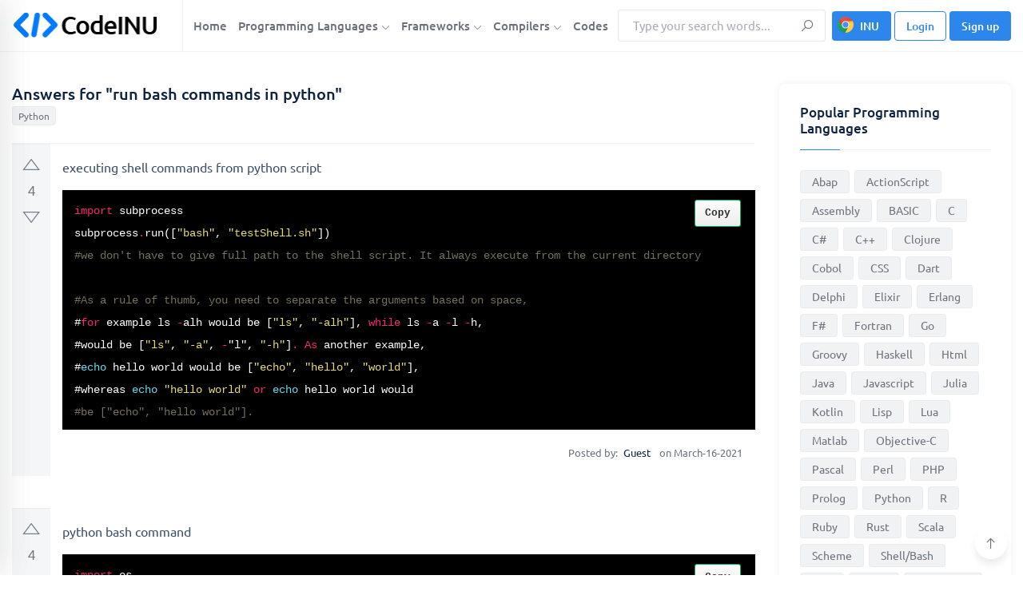

--- FILE ---
content_type: text/html; charset=utf-8
request_url: https://www.google.com/recaptcha/api2/aframe
body_size: 267
content:
<!DOCTYPE HTML><html><head><meta http-equiv="content-type" content="text/html; charset=UTF-8"></head><body><script nonce="1pJ-rhASxb2wD5hPvw3OhA">/** Anti-fraud and anti-abuse applications only. See google.com/recaptcha */ try{var clients={'sodar':'https://pagead2.googlesyndication.com/pagead/sodar?'};window.addEventListener("message",function(a){try{if(a.source===window.parent){var b=JSON.parse(a.data);var c=clients[b['id']];if(c){var d=document.createElement('img');d.src=c+b['params']+'&rc='+(localStorage.getItem("rc::a")?sessionStorage.getItem("rc::b"):"");window.document.body.appendChild(d);sessionStorage.setItem("rc::e",parseInt(sessionStorage.getItem("rc::e")||0)+1);localStorage.setItem("rc::h",'1762108364749');}}}catch(b){}});window.parent.postMessage("_grecaptcha_ready", "*");}catch(b){}</script></body></html>

--- FILE ---
content_type: text/css
request_url: https://codeinu.net/assets/css/style.css?v=0.6
body_size: 24382
content:
/*
	Template Name: Disilab
	Author: TechyDevs
	Email: contact@techydevs.com
	Website: techydevs.com
	Description: Disilab -  Social Questions and Answers HTML Template
	Version: 1.0
*/
/*===== font size ====*/
/*===== font weight ====*/
/*===== colors ====*/
/*===== breakpoints ====*/
* {
  padding: 0;
  margin: 0;
  box-sizing: border-box; }

ul {
  padding: 0;
  margin: 0;
  list-style-type: none; }

a:hover,
a:focus,
.btn-link:hover,
.btn-link:focus {
  text-decoration: none; }

input:focus,
button:focus {
  outline: none; }

h1, h2, h3, h4, h5, h6, p {
  margin: 0; }

h1, h2, h3, h4, h5, h6 {
  color: #0d233e; }

body {
  font-size: 16px;
  line-height: 28px;
  font-family: "Ubuntu", sans-serif;
  color: #6c727c;
  -webkit-font-smoothing: antialiased;
  -moz-osx-font-smoothing: grayscale; }

.theme-font-2 {
  /*font-family: 'Merriweather', serif !important; */
}

.truncate,
.truncate-4 {
  overflow: hidden;
  display: -webkit-box;
  -webkit-box-orient: vertical; }

.truncate {
  -webkit-line-clamp: 2; }

.truncate-4 {
  -webkit-line-clamp: 4; }

.hide {
  display: none !important; }

.flex-inherit {
  -ms-flex: inherit !important;
  flex: inherit !important; }

.top-0 {
  top: 0 !important; }

.right-0 {
  right: 0 !important; }

.bottom-0 {
  bottom: 0 !important; }

.left-0 {
  left: 0 !important; }

.z-index-1 {
  z-index: 1; }

.z-index-n1 {
  z-index: -1; }

.opacity-1 {
  opacity: 0.1 !important; }

.opacity-2 {
  opacity: 0.2 !important; }

.w-15 {
  width: 15% !important; }

.w-20 {
  width: 20% !important; }

.w-100px {
  width: 100px !important; }

.h-50px {
  height: 50px !important; }

.h-200px {
  height: 200px !important; }

.h-400px {
  height: 400px !important; }

.flex-inherit {
  flex: inherit !important; }

/*---------------- fonts ----------------*/
.fs-100 {
  font-size: 100px !important; }

.fs-90 {
  font-size: 90px !important; }

.fs-85 {
  font-size: 85px !important; }

.fs-80 {
  font-size: 80px !important; }

.fs-70 {
  font-size: 70px !important; }

.fs-65 {
  font-size: 65px !important; }

.fs-60 {
  font-size: 60px !important; }

.fs-55 {
  font-size: 55px !important; }

.fs-50 {
  font-size: 50px !important; }

.fs-45 {
  font-size: 45px !important; }

.fs-40 {
  font-size: 40px !important; }

.fs-35 {
  font-size: 35px !important; }

.fs-30 {
  font-size: 30px !important; }

.fs-28 {
  font-size: 28px !important; }

.fs-27 {
  font-size: 27px !important; }

.fs-26 {
  font-size: 26px !important; }

.fs-25 {
  font-size: 25px !important; }

.fs-24 {
  font-size: 24px !important; }

.fs-23 {
  font-size: 23px !important; }

.fs-22 {
  font-size: 22px !important; }

.fs-21 {
  font-size: 21px !important; }

.fs-20 {
  font-size: 20px !important; }

.fs-19 {
  font-size: 19px !important; }

.fs-18 {
  font-size: 18px !important; }

.fs-17 {
  font-size: 17px !important; }

.fs-16 {
  font-size: 16px !important; }

.fs-15 {
  font-size: 15px !important; }

.fs-14 {
  font-size: 14px !important; }

.fs-13 {
  font-size: 13px !important; }

.fs-12 {
  font-size: 12px !important; }

.fs-11 {
  font-size: 11px !important; }

/*---------------- font-weight ----------------*/
.fw-thin {
  font-weight: 200 !important; }

.fw-light {
  font-weight: 300 !important; }

.fw-regular {
  font-weight: 400 !important; }

.fw-medium {
  font-weight: 500 !important; }

.fw-semi-bold {
  font-weight: 600 !important; }

.fw-bold {
  font-weight: 700 !important; }

.fw-black {
  font-weight: 900 !important; }

/*---------------- line-height ----------------*/
.lh-100 {
  line-height: 100px !important; }

.lh-90 {
  line-height: 90px !important; }

.lh-85 {
  line-height: 85px !important; }

.lh-80 {
  line-height: 80px !important; }

.lh-75 {
  line-height: 75px !important; }

.lh-70 {
  line-height: 70px !important; }

.lh-65 {
  line-height: 65px !important; }

.lh-60 {
  line-height: 60px !important; }

.lh-55 {
  line-height: 55px !important; }

.lh-50 {
  line-height: 50px !important; }

.lh-45 {
  line-height: 45px !important; }

.lh-40 {
  line-height: 40px !important; }

.lh-35 {
  line-height: 35px !important; }

.lh-34 {
  line-height: 34px !important; }

.lh-30 {
  line-height: 30px !important; }

.lh-28 {
  line-height: 28px !important; }

.lh-26 {
  line-height: 26px !important; }

.lh-25 {
  line-height: 25px !important; }

.lh-24 {
  line-height: 24px !important; }

.lh-22 {
  line-height: 22px !important; }

.lh-20 {
  line-height: 20px !important; }

.lh-18 {
  line-height: 18px !important; }

.lh-16 {
  line-height: 16px !important; }

.lh-15 {
  line-height: 15px !important; }

.lh-1 {
  line-height: 1 !important; }

/*======= shadow-md ========*/
.shadow-md {
  box-shadow: 0 12px 11px rgba(0, 0, 0, 0.035), 0 100px 80px rgba(0, 0, 0, 0.05) !important; }

/*======= radius ========*/
.rounded-full {
  -webkit-border-radius: 100% !important;
  -moz-border-radius: 100% !important;
  border-radius: 100% !important; }

.rounded-pill {
  -webkit-border-radius: 30px !important;
  -moz-border-radius: 30px !important;
  border-radius: 30px !important; }

.rounded-rounded {
  -webkit-border-radius: 8px !important;
  -moz-border-radius: 8px !important;
  border-radius: 8px !important; }

.radius-top-left-8 {
  border-top-left-radius: 8px !important; }

.radius-bottom-left-8 {
  border-bottom-left-radius: 8px !important; }

.before-none::before {
  display: none !important; }

.after-none::after {
  display: none !important; }

.before-after-none::before, .before-after-none::after {
  display: none !important; }

/*==== hover-y =====*/
.hover-y,
.hover-s {
  -webkit-transition: all 0.3s;
  -moz-transition: all 0.3s;
  -ms-transition: all 0.3s;
  -o-transition: all 0.3s;
  transition: all 0.3s; }

.hover-y:hover {
  -webkit-transform: translateY(-3px);
  -moz-transform: translateY(-3px);
  -ms-transform: translateY(-3px);
  -o-transform: translateY(-3px);
  transform: translateY(-3px); }

.hover-s:hover {
  -webkit-transform: scale(1.02);
  -moz-transform: scale(1.02);
  -ms-transform: scale(1.02);
  -o-transform: scale(1.02);
  transform: scale(1.02); }

/*==== border color =====*/
.border-gray {
  border-color: rgba(128, 137, 150, 0.1) !important; }

.border-top-gray {
  border-top-color: rgba(128, 137, 150, 0.1) !important; }

.border-right-gray {
  border-right-color: rgba(128, 137, 150, 0.1) !important; }

.border-bottom-gray {
  border-bottom-color: rgba(128, 137, 150, 0.1) !important; }

.border-left-gray {
  border-left-color: rgba(128, 137, 150, 0.1) !important; }

/*==== bg =====*/
.bg-diagonal-gradient-primary {
  background: #3cb1c6 !important;
  background: -moz-linear-gradient(-45deg, #3597a9 0%, #78e7f1 100%) !important;
  background: -webkit-linear-gradient(-45deg, #3597a9 0%, #78e7f1 100%) !important;
  background: linear-gradient(135deg, #3597a9 0%, #78e7f1 100%) !important; }

.bg-diagonal-gradient-primary-2 {
  background: #3597a9 !important;
  background: -moz-linear-gradient(-45deg, #3597a9 0%, #78e7f1 100%) !important;
  background: -webkit-linear-gradient(-45deg, #3597a9 0%, #78e7f1 100%) !important;
  background: linear-gradient(135deg, #2c65bd 0%, #55989f 100%) !important; }

.bg-vertical-gradient-gray {
  background: #ffffff !important;
  background: -moz-linear-gradient(top, #ffffff 0%, #f7f7f7 100%) !important;
  background: -webkit-linear-gradient(top, #ffffff 0%, #f7f7f7 100%) !important;
  background: linear-gradient(to bottom, #ffffff 0%, #f7f7f7 100%) !important; }

.bg-radial-gradient-gray {
  background: #f6f6f6 !important;
  background: radial-gradient(circle, #f6f6f6 0%, white 88%) !important; }

.bg-gray {
  background-color: #f7f7ff !important; }

.bg-gray-2 {
  background-color: #ceced0 !important; }

.bg-1 {
  background-color: #8C43FF !important; }

.bg-2 {
  background-color: #28d5a7 !important; }

.bg-3 {
  background-color: #f9b851 !important; }

.bg-4 {
  background-color: #CC08E9 !important; }

.bg-5 {
  background-color: #FF8C2A !important; }

.bg-6 {
  background-color: #70ef5c !important; }

.bg-7 {
  background-color: #307CF3 !important; }

.bg-8 {
  background-color: #385499 !important; }

.bg-9 {
  background-color: #39A1F2 !important; }

.bg-10 {
  background-color: #F4414F !important; }

.bg-11 {
  background-color: #af5d18 !important; }

.bg-12 {
  background-color: #2d86eb !important; }

/*---------------- text-color ----------------*/
.text-black {
  color: #0d233e !important; }

.text-gray {
  color: #6c727c !important; }

.text-gray-2 {
  color: #ceced0 !important; }

.text-color {
  color: #2d86eb !important; }

.text-color-2 {
  color: #8C43FF !important; }

.text-color-3 {
  color: #28d5a7 !important; }

.text-color-4 {
  color: #f9b851 !important; }

.text-color-5 {
  color: #CC08E9 !important; }

.text-color-6 {
  color: #FF8C2A !important; }

.text-color-7 {
  color: #70ef5c !important; }

.text-color-8 {
  color: #307CF3 !important; }

.text-color-9 {
  color: #385499 !important; }

.text-color-10 {
  color: #39A1F2 !important; }

.text-color-11 {
  color: #F4414F !important; }

.text-color-12 {
  color: #af5d18 !important; }

/*---------------- container ----------------*/
.container {
  max-width: 1280px; }

@media (min-width: 576px) {
  .container {
    max-width: 540px; } }

@media (min-width: 768px) {
  .container {
    max-width: 720px; } }

@media (min-width: 992px) {
  .container {
    max-width: 960px; } }

@media (min-width: 1280px) {
  .container {
    max-width: 1280px; } }

/*======== padding ========*/
.section-padding {
  padding-top: 120px;
  padding-bottom: 120px; }

.section--padding {
  padding-top: 120px;
  padding-bottom: 90px; }

/*====== padding top =======*/
.pt-200px {
  padding-top: 200px !important; }

.pt-190px {
  padding-top: 190px !important; }

.pt-180px {
  padding-top: 180px !important; }

.pt-170px {
  padding-top: 170px !important; }

.pt-160px {
  padding-top: 160px !important; }

.pt-150px {
  padding-top: 150px !important; }

.pt-140px {
  padding-top: 140px !important; }

.pt-130px {
  padding-top: 130px !important; }

.pt-120px {
  padding-top: 120px !important; }

.pt-115px {
  padding-top: 115px !important; }

.pt-110px {
  padding-top: 110px !important; }

.pt-100px {
  padding-top: 100px !important; }

.pt-95px {
  padding-top: 95px !important; }

.pt-90px {
  padding-top: 90px !important; }

.pt-85px {
  padding-top: 85px !important; }

.pt-80px {
  padding-top: 80px !important; }

.pt-75px {
  padding-top: 75px !important; }

.pt-70px {
  padding-top: 70px !important; }

.pt-60px {
  padding-top: 60px !important; }

.pt-50px {
  padding-top: 50px !important; }

.pt-45px {
  padding-top: 45px !important; }

.pt-40px {
  padding-top: 40px !important; }

.pt-35px {
  padding-top: 35px !important; }

.pt-30px {
  padding-top: 30px !important; }

.pt-20px {
  padding-top: 20px !important; }

.pt-10px {
  padding-top: 10px !important; }

/*====== padding bottom =======*/
.pb-200px {
  padding-bottom: 200px !important; }

.pb-190px {
  padding-bottom: 190px !important; }

.pb-180px {
  padding-bottom: 180px !important; }

.pb-170px {
  padding-bottom: 170px !important; }

.pb-160px {
  padding-bottom: 160px !important; }

.pb-150px {
  padding-bottom: 150px !important; }

.pb-140px {
  padding-bottom: 140px !important; }

.pb-130px {
  padding-bottom: 130px !important; }

.pb-120px {
  padding-bottom: 120px !important; }

.pb-115px {
  padding-bottom: 115px !important; }

.pb-110px {
  padding-bottom: 110px !important; }

.pb-100px {
  padding-bottom: 100px !important; }

.pb-95px {
  padding-bottom: 95px !important; }

.pb-90px {
  padding-bottom: 90px !important; }

.pb-85px {
  padding-bottom: 85px !important; }

.pb-80px {
  padding-bottom: 80px !important; }

.pb-75px {
  padding-bottom: 75px !important; }

.pb-70px {
  padding-bottom: 70px !important; }

.pb-60px {
  padding-bottom: 60px !important; }

.pb-50px {
  padding-bottom: 50px !important; }

.pb-45px {
  padding-bottom: 45px !important; }

.pb-40px {
  padding-bottom: 40px !important; }

.pb-35px {
  padding-bottom: 35px !important; }

.pb-30px {
  padding-bottom: 30px !important; }

.pb-20px {
  padding-bottom: 20px !important; }

.pb-10px {
  padding-bottom: 10px !important; }

/*======= padding right ========*/
.pr-150px {
  padding-right: 150px !important; }

.pr-140px {
  padding-right: 140px !important; }

.pr-130px {
  padding-right: 130px !important; }

.pr-120px {
  padding-right: 120px !important; }

.pr-110px {
  padding-right: 110px !important; }

.pr-100px {
  padding-right: 100px !important; }

.pr-95px {
  padding-right: 95px !important; }

.pr-90px {
  padding-right: 90px !important; }

.pr-85px {
  padding-right: 85px !important; }

.pr-80px {
  padding-right: 80px !important; }

.pr-70px {
  padding-right: 70px !important; }

.pr-60px {
  padding-right: 60px !important; }

.pr-55px {
  padding-right: 55px !important; }

.pr-50px {
  padding-right: 50px !important; }

.pr-45px {
  padding-right: 45px !important; }

.pr-40px {
  padding-right: 40px !important; }

.pr-30px {
  padding-right: 30px !important; }

/*======== padding left ========*/
.pl-150px {
  padding-left: 150px !important; }

.pl-140px {
  padding-left: 140px !important; }

.pl-130px {
  padding-left: 130px !important; }

.pl-120px {
  padding-left: 120px !important; }

.pl-110px {
  padding-left: 110px !important; }

.pl-100px {
  padding-left: 100px !important; }

.pl-95px {
  padding-left: 95px !important; }

.pl-90px {
  padding-left: 90px !important; }

.pl-85px {
  padding-left: 85px !important; }

.pl-80px {
  padding-left: 80px !important; }

.pl-70px {
  padding-left: 70px !important; }

.pl-60px {
  padding-left: 60px !important; }

.pl-55px {
  padding-left: 55px !important; }

.pl-50px {
  padding-left: 50px !important; }

.pl-45px {
  padding-left: 45px !important; }

.pl-40px {
  padding-left: 40px !important; }

.pl-30px {
  padding-left: 30px !important; }

/*===== margin top ====*/
.mt-200px {
  margin-top: 200px; }

.mt-190px {
  margin-top: 190px; }

.mt-180px {
  margin-top: 180px; }

.mt-160px {
  margin-top: 160px; }

.mt-150px {
  margin-top: 150px; }

.mt-140px {
  margin-top: 140px; }

.mt-130px {
  margin-top: 130px; }

.mt-120px {
  margin-top: 120px; }

.mt-110px {
  margin-top: 110px; }

.mt-100px {
  margin-top: 100px; }

.mt-95px {
  margin-top: 95px; }

.mt-90px {
  margin-top: 90px; }

.mt-85px {
  margin-top: 85px; }

.mt-80px {
  margin-top: 80px; }

.mt-70px {
  margin-top: 70px; }

.mt-60px {
  margin-top: 60px; }

.mt-55px {
  margin-top: 55px; }

.mt-50px {
  margin-top: 50px; }

.mt-45px {
  margin-top: 45px; }

.mt-40px {
  margin-top: 40px; }

.mt-35px {
  margin-top: 35px; }

.mt-30px {
  margin-top: 30px; }

.mt-28px {
  margin-top: 28px; }

.mt-20px {
  margin-top: 20px; }

.mt-10px {
  margin-top: 10px; }

.mt-5px {
  margin-top: 5px; }

/*======= margin bottom =======*/
.mb-200px {
  margin-bottom: 200px; }

.mb-190px {
  margin-bottom: 190px; }

.mb-180px {
  margin-bottom: 180px; }

.mb-170px {
  margin-bottom: 170px; }

.mb-160px {
  margin-bottom: 160px; }

.mb-150px {
  margin-bottom: 150px; }

.mb-140px {
  margin-bottom: 140px; }

.mb-130px {
  margin-bottom: 130px; }

.mb-120px {
  margin-bottom: 120px; }

.mb-110px {
  margin-bottom: 110px; }

.mb-100px {
  margin-bottom: 100px; }

.mb-95px {
  margin-bottom: 95px; }

.mb-90px {
  margin-bottom: 90px; }

.mb-85px {
  margin-bottom: 85px; }

.mb-80px {
  margin-bottom: 80px; }

.mb-70px {
  margin-bottom: 70px; }

.mb-60px {
  margin-bottom: 60px; }

.mb-50px {
  margin-bottom: 50px; }

.mb-55px {
  margin-bottom: 55px; }

.mb-45px {
  margin-bottom: 45px; }

.mb-40px {
  margin-bottom: 40px; }

.mb-35px {
  margin-bottom: 35px; }

.mb-30px {
  margin-bottom: 30px; }

.mb-28px {
  margin-bottom: 28px; }

.mb-20px {
  margin-bottom: 20px; }

.mb-10px {
  margin-bottom: 10px; }

.mb-5px {
  margin-bottom: 5px; }

/*========= theme-btn ========*/
.theme-btn {
  background-color: #2d86eb;
  color: #fff;
  font-weight: 500;
  padding-right: 18px;
  padding-left: 18px;
  line-height: 30px;
  font-size: 15px;
  position: relative; }
  .theme-btn:focus {
    -webkit-box-shadow: none;
    -moz-box-shadow: none;
    box-shadow: none; }
  .theme-btn:hover {
    background-color: #2479d8;
    color: #fff; }
    .theme-btn:hover .icon {
      padding-left: 5px; }

.icon {
  -webkit-transition: all 0.3s;
  -moz-transition: all 0.3s;
  -ms-transition: all 0.3s;
  -o-transition: all 0.3s;
  transition: all 0.3s; }

/*===== theme-btn-gray ======*/
.theme-btn-gray {
  background-color: rgba(128, 137, 150, 0.08);
  color: #0d233e; }
  .theme-btn-gray:hover {
    background-color: rgba(128, 137, 150, 0.15);
    color: #0d233e; }

.btn-icon {
  position: absolute;
  left: 0;
  top: 0;
  width: 45px;
  height: 100%;
  background-color: rgba(128, 137, 150, 0.2);
  border-top-left-radius: 4px;
  border-bottom-left-radius: 4px;
  display: flex;
  align-items: center;
  justify-content: center; }

.google-btn {
  background-color: rgba(244, 65, 79, 0.08);
  color: #F4414F; }
  .google-btn .btn-icon {
    background-color: rgba(244, 65, 79, 0.2); }
  .google-btn:hover {
    background-color: rgba(244, 65, 79, 0.15);
    color: #F4414F; }

.facebook-btn {
  background-color: rgba(56, 84, 153, 0.08);
  color: #385499; }
  .facebook-btn .btn-icon {
    background-color: rgba(56, 84, 153, 0.2); }
  .facebook-btn:hover {
    background-color: rgba(56, 84, 153, 0.15);
    color: #385499; }

.twitter-btn {
  background-color: rgba(57, 161, 242, 0.08);
  color: #39A1F2; }
  .twitter-btn .btn-icon {
    background-color: rgba(57, 161, 242, 0.2); }
  .twitter-btn:hover {
    background-color: rgba(57, 161, 242, 0.15);
    color: #39A1F2; }

/*===== theme-btn-outline ======*/
.theme-btn-outline {
  background-color: transparent;
  color: #2d86eb;
  -webkit-box-shadow: none;
  -moz-box-shadow: none;
  box-shadow: none;
  border: 1px solid #2d86eb; }
  .theme-btn-outline:hover {
    background-color: #2d86eb;
    border-color: #2d86eb;
    color: #fff; }

.theme-btn-outline-gray {
  border-color: rgba(127, 136, 151, 0.2);
  color: #6c727c; }

.theme-btn-outline-white {
  border-color: rgba(255, 255, 255, 0.2);
  color: rgba(255, 255, 255, 0.7); }

/*===== theme-btn-sm ======*/
.theme-btn-sm {
  line-height: 23px;
  padding-right: 14px;
  padding-left: 14px;
  font-size: 14px; }

/*===== theme-btn-white ======*/
.theme-btn-white {
  background-color: #fff;
  color: #0d233e;
  -webkit-box-shadow: 0 0 5px rgba(0, 0, 0, 0.1);
  -moz-box-shadow: 0 0 5px rgba(0, 0, 0, 0.1);
  box-shadow: 0 0 5px rgba(0, 0, 0, 0.1); }
  .theme-btn-white:hover {
    background-color: #2d86eb; }

/*==== collapse-btn =====*/
.collapse-btn {
  color: #6c727c;
  -webkit-transition: all 0.3s;
  -moz-transition: all 0.3s;
  -ms-transition: all 0.3s;
  -o-transition: all 0.3s;
  transition: all 0.3s; }
  .collapse-btn.theme-btn-outline {
    color: #2d86eb; }
    .collapse-btn.theme-btn-outline:hover {
      color: #fff; }
  .collapse-btn:hover {
    color: #2d86eb; }
  .collapse-btn[aria-expanded="true"] .collapse-btn-show {
    display: inline-block; }
  .collapse-btn[aria-expanded="true"] .collapse-btn-hide {
    display: none; }
  .collapse-btn[aria-expanded="false"] .collapse-btn-show {
    display: none; }

/*======== btn-text ========*/
.btn-text {
  color: #6c727c;
  font-weight: 500;
  -webkit-transition: all 0.2s;
  -moz-transition: all 0.2s;
  -ms-transition: all 0.2s;
  -o-transition: all 0.2s;
  transition: all 0.2s;
  font-size: 15px; }
  .btn-text:hover {
    color: #2d86eb; }
    .btn-text:hover .icon {
      padding-left: 5px; }

/*===== btn--group =====*/
.btn--group .btn {
  border-color: rgba(128, 137, 150, 0.3);
  color: #6c727c;
  font-size: 15px; }
  .btn--group .btn.focus, .btn--group .btn:focus {
    -webkit-box-shadow: none;
    -moz-box-shadow: none;
    box-shadow: none; }
  .btn--group .btn.active {
    background-color: #2d86eb;
    color: #fff;
    border-color: #2d86eb; }
  .btn--group .btn:hover:not(.active) {
    background-color: rgba(128, 137, 150, 0.07); }

.btn[disabled] {
  opacity: .5;
  pointer-events: none; }

.hover-bg-gray:hover {
  background-color: rgba(128, 137, 150, 0.1); }

/*---------------- css loader ----------------*/
@keyframes rotate {
  0% {
    transform: rotate(0deg); }
  100% {
    transform: rotate(360deg); } }

@keyframes dash {
  0% {
    stroke-dasharray: 1, 150;
    stroke-dashoffset: 0; }
  50% {
    stroke-dasharray: 90, 150;
    stroke-dashoffset: -35; }
  100% {
    stroke-dasharray: 90, 150;
    stroke-dashoffset: -124; } }

/* Begin CSS for global animation */
@keyframes tilt {
  0% {
    -webkit-transform: rotateX(-30deg);
    -moz-transform: rotateX(-30deg);
    transform: rotateX(-30deg); }
  25% {
    -webkit-transform: rotateX(30deg);
    -moz-transform: rotateX(30deg);
    transform: rotateX(30deg); }
  50% {
    -webkit-transform: rotateY(-30deg);
    -moz-transform: rotateY(-30deg);
    transform: rotateY(-30deg); }
  75% {
    -webkit-transform: rotateY(30deg);
    -moz-transform: rotateY(30deg);
    transform: rotateY(30deg); }
  100% {
    -webkit-transform: rotateZ(20deg);
    -moz-transform: rotateZ(20deg);
    transform: rotateZ(20deg); } }

@keyframes scale {
  0% {
    -webkit-transform: scale(1);
    -moz-transform: scale(1);
    transform: scale(1); }
  100% {
    -webkit-transform: scale(1.1);
    -moz-transform: scale(1.1);
    transform: scale(1.1); } }

@keyframes bounce {
  0% {
    -webkit-transform: translate3d(0, 0, 0);
    -moz-transform: translate3d(0, 100px, 0);
    transform: translate3d(0, 100px, 0); }
  100% {
    -webkit-transform: translate3d(0, 0, 0);
    -moz-transform: translate3d(0, 0, 0);
    transform: translate3d(0, 0, 0); } }

@keyframes scale {
  0% {
    -webkit-transform: scale(1);
    -moz-transform: scale(1);
    transform: scale(1); }
  100% {
    -webkit-transform: scale(2);
    -moz-transform: scale(2);
    transform: scale(2); } }

@keyframes spin {
  0% {
    transform: rotate(0deg); }
  100% {
    transform: rotate(360deg); } }

@keyframes swing {
  0% {
    -webkit-transform: translate3d(70px, 0, 0) rotateZ(10deg);
    -moz-transform: translate3d(70px, 0, 0) rotateZ(10deg);
    transform: translate3d(70px, 0, 0) rotateZ(10deg); }
  100% {
    -webkit-transform: translate3d(-70px, 0, 0) rotateZ(-10deg);
    -moz-transform: translate3d(-70px, 0, 0) rotateZ(-10deg);
    transform: translate3d(-70px, 0, 0) rotateZ(-10deg); } }

/*======= file upload ========*/
.file-upload-wrap {
  position: relative;
  width: 170px; }
  .file-upload-wrap .file-upload-input {
    -webkit-border-radius: 4px;
    -moz-border-radius: 4px;
    border-radius: 4px;
    width: 100%;
    border: 1px solid rgba(128, 137, 150, 0.2);
    height: 50px;
    text-align: center;
    cursor: pointer;
    position: relative;
    display: inline-block;
    overflow: hidden;
    z-index: 1;
    -webkit-transition: all 0.3s;
    -moz-transition: all 0.3s;
    -ms-transition: all 0.3s;
    -o-transition: all 0.3s;
    transition: all 0.3s;
    text-indent: -99999px; }
    .file-upload-wrap .file-upload-input:hover {
      border-color: rgba(128, 137, 150, 0.4);
      background-color: rgba(128, 137, 150, 0.04); }
  .file-upload-wrap .file-upload-text {
    position: absolute;
    top: 0;
    left: 0;
    z-index: 0;
    pointer-events: none;
    text-align: center;
    font-size: 15px;
    color: #6c727c;
    line-height: 50px;
    padding-left: 20px; }
  .file-upload-wrap .MultiFile-list {
    margin-top: 15px; }
    .file-upload-wrap .MultiFile-list > .MultiFile-label {
      -webkit-border-radius: 4px;
      -moz-border-radius: 4px;
      border-radius: 4px;
      background-color: rgba(128, 137, 150, 0.04);
      display: inline-block;
      border: 1px solid rgba(128, 137, 150, 0.1);
      padding: 10px;
      position: relative;
      width: 100%; }
      .file-upload-wrap .MultiFile-list > .MultiFile-label + .MultiFile-label {
        margin-top: 20px; }
      .file-upload-wrap .MultiFile-list > .MultiFile-label > span {
        display: flex;
        flex-wrap: wrap;
        justify-content: center; }
        .file-upload-wrap .MultiFile-list > .MultiFile-label > span .MultiFile-label {
          width: 20%;
          margin: 5px; }
    .file-upload-wrap .MultiFile-list .MultiFile-remove {
      -webkit-box-shadow: 0 4px 10px rgba(0, 0, 0, 0.1);
      -moz-box-shadow: 0 4px 10px rgba(0, 0, 0, 0.1);
      box-shadow: 0 4px 10px rgba(0, 0, 0, 0.1);
      -webkit-border-radius: 100%;
      -moz-border-radius: 100%;
      border-radius: 100%;
      position: absolute;
      background-color: #fff;
      color: #0d233e;
      width: 25px;
      height: 25px;
      line-height: 25px;
      text-align: center;
      top: -10px;
      right: -10px;
      z-index: 1;
      font-size: 15px;
      font-weight: 500; }
      .file-upload-wrap .MultiFile-list .MultiFile-remove:hover {
        color: #F4414F; }

.file--upload-wrap .MultiFile-list > .MultiFile-label > span .MultiFile-label {
  width: auto; }

/*======== file-upload-layout-2 =========*/
.file-upload-layout-2 {
  width: auto; }
  .file-upload-layout-2 .file-upload-input {
    height: 125px;
    border-style: dashed;
    border-width: 2px; }
  .file-upload-layout-2 .file-upload-text {
    width: 100%;
    line-height: 125px;
    padding-left: 0; }

.modal--open {
  overflow: hidden; }

/* modal container */
.modal-container .close {
  padding: 0;
  margin: 0; }

.modal-container.fade .modal-dialog {
  -webkit-transform: scale(0.8) translate(0, 0);
  -moz-transform: scale(0.8) translate(0, 0);
  -ms-transform: scale(0.8) translate(0, 0);
  -o-transform: scale(0.8) translate(0, 0);
  transform: scale(0.8) translate(0, 0);
  -webkit-transition: all 0.2s;
  -moz-transition: all 0.2s;
  -ms-transition: all 0.2s;
  -o-transition: all 0.2s;
  transition: all 0.2s; }

.modal-container .modal-header {
  border-bottom-color: rgba(128, 137, 150, 0.1); }

.modal-container .modal-content {
  -webkit-border-radius: 8px;
  -moz-border-radius: 8px;
  border-radius: 8px; }

.modal-container .modal-dialog {
  -webkit-transform: scale(0.8) translate(0, 0);
  -moz-transform: scale(0.8) translate(0, 0);
  -ms-transform: scale(0.8) translate(0, 0);
  -o-transform: scale(0.8) translate(0, 0);
  transform: scale(0.8) translate(0, 0); }

.modal-container.show .modal-dialog {
  -webkit-transform: scale(1) translate(0, 0);
  -moz-transform: scale(1) translate(0, 0);
  -ms-transform: scale(1) translate(0, 0);
  -o-transform: scale(1) translate(0, 0);
  transform: scale(1) translate(0, 0); }

.close {
  font-size: 18px;
  width: 30px;
  height: 30px;
  padding: 0;
  line-height: 32px;
  border-radius: 100%;
  margin: 0;
  opacity: 1;
  color: #0d233e;
  text-shadow: none;
  -webkit-transition: all 0.2s;
  -moz-transition: all 0.2s;
  -ms-transition: all 0.2s;
  -o-transition: all 0.2s;
  transition: all 0.2s; }
  .close:hover {
    background-color: rgba(128, 137, 150, 0.1); }
  .close:not(:disabled):not(.disabled):hover {
    opacity: 1; }

/*======= comments-list ========*/
.comments-list li {
  display: -webkit-flex;
  display: -ms-flex;
  display: flex;
  border-bottom: 1px solid rgba(128, 137, 150, 0.1); }
  @media only screen and (min-width: 480px) and (max-width: 767px) {
    .comments-list li {
      flex-direction: column;
      text-align: center; } }
  @media only screen and (min-width: 320px) and (max-width: 479px) {
    .comments-list li {
      flex-direction: column;
      text-align: center; } }
  .comments-list li.comment-reply {
    margin-left: 64px; }
    @media only screen and (min-width: 480px) and (max-width: 767px) {
      .comments-list li.comment-reply {
        margin-left: 0; } }
    @media only screen and (min-width: 320px) and (max-width: 479px) {
      .comments-list li.comment-reply {
        margin-left: 0; } }

/*======= comment-actions ========*/
.comment-actions {
  width: 60px;
  font-weight: 500;
  padding: 13px;
  font-size: 14px;
  background-color: rgba(128, 137, 150, 0.04);
  display: -webkit-flex;
  display: -ms-flex;
  display: flex;
  -ms-flex-align: center;
  align-items: center;
  -ms-flex-pack: end;
  justify-content: flex-end;
  line-height: 1.5; }

/*======= comment-body ========*/
.comment-body {
  font-size: 14px;
  padding: 13px;
  line-height: 1.5; }

.comment-avatar {
  width: 50px;
  height: 50px;
  flex-shrink: 0;
  -webkit-border-radius: 100%;
  -moz-border-radius: 100%;
  border-radius: 100%; }
  @media only screen and (min-width: 480px) and (max-width: 767px) {
    .comment-avatar {
      margin-left: auto;
      margin-right: auto;
      margin-bottom: 13px; } }
  @media only screen and (min-width: 320px) and (max-width: 479px) {
    .comment-avatar {
      margin-left: auto;
      margin-right: auto;
      margin-bottom: 13px; } }
  .comment-avatar img {
    -webkit-border-radius: 100%;
    -moz-border-radius: 100%;
    border-radius: 100%;
    width: 100%;
    height: 100%; }

.comment-user {
  font-weight: 500;
  margin-right: 1px; }
  .comment-user.owner {
    background-color: rgba(13, 35, 62, 0.1);
    padding: 1px 5px;
    -webkit-border-radius: 2px;
    -moz-border-radius: 2px;
    border-radius: 2px; }

.comment-separated {
  margin-right: 1px;
  margin-left: 1px; }

.comment-user,
.comment-date {
  color: #0d233e;
  -webkit-transition: all 0.2s;
  -moz-transition: all 0.2s;
  -ms-transition: all 0.2s;
  -o-transition: all 0.2s;
  transition: all 0.2s; }
  .comment-user:hover,
  .comment-date:hover {
    color: #2d86eb; }

/*======= comment-form =======*/
.comment-form {
  width: 100%;
  background-color: rgba(128, 137, 150, 0.04);
  padding: 10px 30px; }

.comment-link {
  font-size: 14px;
  color: #6c727c;
  -webkit-transition: all 0.2s;
  -moz-transition: all 0.2s;
  -ms-transition: all 0.2s;
  -o-transition: all 0.2s;
  transition: all 0.2s; }
  .comment-link:hover {
    color: #2479d8; }

@media only screen and (min-width: 768px) and (max-width: 991px) {
  .cta-heading,
  .error-content {
    flex-direction: column; } }

@media only screen and (min-width: 480px) and (max-width: 767px) {
  .cta-heading,
  .error-content {
    flex-direction: column; } }

@media only screen and (min-width: 320px) and (max-width: 479px) {
  .cta-heading,
  .error-content {
    flex-direction: column; } }

.undraw-illustration {
  width: 290px; }

@media only screen and (min-width: 768px) and (max-width: 991px) {
  .undraw-illustration,
  .error-content-img {
    margin-bottom: 35px; } }

@media only screen and (min-width: 480px) and (max-width: 767px) {
  .undraw-illustration,
  .error-content-img {
    margin-bottom: 35px; } }

@media only screen and (min-width: 320px) and (max-width: 479px) {
  .undraw-illustration,
  .error-content-img {
    margin-bottom: 35px;
    width: 100%; } }

.form-group {
  position: relative; }

.input-icon {
  position: absolute;
  top: 50%;
  -webkit-transform: translateY(-50%);
  -moz-transform: translateY(-50%);
  -ms-transform: translateY(-50%);
  -o-transform: translateY(-50%);
  transform: translateY(-50%);
  left: 20px;
  pointer-events: none; }

.form-btn {
  position: absolute;
  color: #6c727c;
  padding: 12px 14px;
  top: 50%;
  right: 0;
  -webkit-transform: translateY(-50%);
  -moz-transform: translateY(-50%);
  -ms-transform: translateY(-50%);
  -o-transform: translateY(-50%);
  transform: translateY(-50%);
  cursor: pointer;
  -webkit-transition: all 0.3s;
  -moz-transition: all 0.3s;
  -ms-transition: all 0.3s;
  -o-transition: all 0.3s;
  transition: all 0.3s;
  font-size: 18px;
  background-color: transparent;
  border: none; }
  .form-btn .la {
    -webkit-transition: all 0.3s;
    -moz-transition: all 0.3s;
    -ms-transition: all 0.3s;
    -o-transition: all 0.3s;
    transition: all 0.3s; }
  .form-btn:hover .la {
    color: #0d233e; }

.form--control {
  height: 50px;
  font-size: 15px;
  border-color: rgba(127, 136, 151, 0.2);
  padding-right: 18px;
  padding-left: 18px;
  color: #0d233e; }
  .form--control:focus {
    border-color: #2d86eb;
    -webkit-box-shadow: none;
    -moz-box-shadow: none;
    box-shadow: none; }
  .form--control::-webkit-input-placeholder {
    color: rgba(128, 137, 150, 0.7); }
  .form--control:-ms-input-placeholder {
    color: rgba(128, 137, 150, 0.7); }
  .form--control::placeholder {
    color: rgba(128, 137, 150, 0.7); }

.form--control-bg-gray {
  background-color: rgba(127, 136, 151, 0.1);
  border: 0; }
  .form--control-bg-gray:focus {
    background-color: rgba(127, 136, 151, 0.1); }

.form-control-sm {
  height: 35px;
  padding-right: 12px;
  padding-left: 12px; }

.custom-select {
  cursor: pointer;
  border-color: rgba(127, 136, 151, 0.2);
  color: #6c727c;
  font-size: 15px; }
  .custom-select:focus {
    -webkit-box-shadow: none;
    -moz-box-shadow: none;
    box-shadow: none;
    border-color: #2d86eb; }

.custom--select {
  height: 50px; }

/*================= Chosen select ====================*/
.selectize-dropdown,
.selectize-input,
.selectize-input input {
  font-size: 14px; }

.selectize-input {
  -webkit-box-shadow: none;
  -moz-box-shadow: none;
  box-shadow: none;
  border-color: rgba(127, 136, 151, 0.2);
  padding-left: 14px; }
  .selectize-input.focus {
    -webkit-box-shadow: none;
    -moz-box-shadow: none;
    box-shadow: none; }
  .selectize-input > * {
    color: #6c727c; }

.selectize-dropdown {
  border-color: rgba(127, 136, 151, 0.2); }
  .selectize-dropdown .active {
    background-color: rgba(127, 136, 151, 0.1);
    color: #0d233e; }
  .selectize-dropdown .option {
    padding: 6px 14px; }

.selectize-control.multi .selectize-input > div {
  -webkit-border-radius: 4px;
  -moz-border-radius: 4px;
  border-radius: 4px;
  padding: 3px 7px;
  background-color: rgba(127, 136, 151, 0.1); }

.input--tags .selectize-input,
.select--container .selectize-input {
  padding-top: 14px;
  padding-bottom: 14px; }

@media only screen and (min-width: 480px) and (max-width: 767px) {
  form.w-25 {
    width: 100% !important; } }

@media only screen and (min-width: 320px) and (max-width: 479px) {
  form.w-25 {
    width: 100% !important; } }

/*========= custom--control-label ==========*/
.custom--control-label {
  cursor: pointer; }
  .custom--control-label::before, .custom--control-label::after {
    top: .35rem; }

.lost-pass-btn {
  color: #6c727c;
  -webkit-transition: all 0.3s;
  -moz-transition: all 0.3s;
  -ms-transition: all 0.3s;
  -o-transition: all 0.3s;
  transition: all 0.3s; }
  .lost-pass-btn:hover {
    color: #2d86eb; }

/*==== leaflet-bar ======*/
.leaflet-bar {
  -webkit-box-shadow: 0 1px 5px rgba(0, 0, 0, 0.2);
  -moz-box-shadow: 0 1px 5px rgba(0, 0, 0, 0.2);
  box-shadow: 0 1px 5px rgba(0, 0, 0, 0.2); }
  .leaflet-bar a {
    border-bottom-color: rgba(128, 137, 150, 0.1);
    color: #0d233e; }
    .leaflet-bar a:first-child {
      border-top-left-radius: 6px;
      border-top-right-radius: 6px; }
    .leaflet-bar a:last-child {
      border-bottom-left-radius: 6px;
      border-bottom-right-radius: 6px; }
    .leaflet-bar a:hover {
      border-bottom-color: rgba(128, 137, 150, 0.1); }

@media only screen and (min-width: 768px) and (max-width: 991px) {
  .contact-information-wrap {
    padding-left: 0 !important;
    padding-top: 40px;
    border-left: 0 !important; } }

@media only screen and (min-width: 480px) and (max-width: 767px) {
  .contact-information-wrap {
    padding-left: 0 !important;
    padding-top: 40px;
    border-left: 0 !important; } }

@media only screen and (min-width: 320px) and (max-width: 479px) {
  .contact-information-wrap {
    padding-left: 0 !important;
    padding-top: 40px;
    border-left: 0 !important; } }

.contact-success-message,
.spinner-icon {
  display: none; }

/*=========== toggle-password =============*/
.toggle-password .eye-off {
  display: none; }

.toggle-password.active .eye-off {
  display: block; }

.toggle-password.active .eye-on {
  display: none; }

.toggle-password:hover svg {
  fill: #fff; }

.shape-bg {
  background-image: url("../images/line-shape3.png");
  background-repeat: no-repeat;
  background-position: center; }

@media only screen and (min-width: 320px) and (max-width: 479px) {
  .form-content h3 {
    font-size: 24px !important; } }

@media only screen and (min-width: 768px) and (max-width: 991px) {
  .form-content.radius-top-left-8 {
    border-top-right-radius: 8px; } }

@media only screen and (min-width: 480px) and (max-width: 767px) {
  .form-content.radius-top-left-8 {
    border-top-right-radius: 8px; } }

@media only screen and (min-width: 320px) and (max-width: 479px) {
  .form-content.radius-top-left-8 {
    border-top-right-radius: 8px; } }

@media only screen and (min-width: 768px) and (max-width: 991px) {
  .form-content.radius-bottom-left-8 {
    border-bottom-left-radius: 0 !important; } }

@media only screen and (min-width: 480px) and (max-width: 767px) {
  .form-content.radius-bottom-left-8 {
    border-bottom-left-radius: 0 !important; } }

@media only screen and (min-width: 320px) and (max-width: 479px) {
  .form-content.radius-bottom-left-8 {
    border-bottom-left-radius: 0 !important; } }

@media only screen and (min-width: 768px) and (max-width: 991px) {
  .form-action-wrapper {
    padding-right: 50px;
    padding-left: 50px; } }

@media only screen and (min-width: 480px) and (max-width: 767px) {
  .form-action-wrapper {
    padding-right: 50px;
    padding-left: 50px; } }

@media only screen and (min-width: 320px) and (max-width: 479px) {
  .form-action-wrapper {
    padding-right: 50px;
    padding-left: 50px; } }

/*======= info-box =======*/
.info-box {
  margin-bottom: 30px; }
  .info-box .icon-element {
    position: relative; }
  .info-box .info-number {
    position: absolute;
    top: 0;
    right: -10px;
    width: 24px;
    height: 24px;
    line-height: 24px;
    background-color: rgba(128, 137, 150, 0.1);
    -webkit-border-radius: 100%;
    -moz-border-radius: 100%;
    border-radius: 100%;
    display: block;
    font-size: 16px;
    font-weight: 500; }
  .info-box:hover .icon-element {
    -webkit-transform: translateY(-4px);
    -moz-transform: translateY(-4px);
    -ms-transform: translateY(-4px);
    -o-transform: translateY(-4px);
    transform: translateY(-4px); }

/*===== generic-accordion =======*/
.generic-accordion .card {
  border-color: rgba(128, 137, 150, 0.1);
  margin-bottom: 8px;
  -webkit-border-radius: 8px;
  -moz-border-radius: 8px;
  border-radius: 8px;
  -webkit-box-shadow: 0 0 5px 0 rgba(82, 85, 90, 0.1);
  -moz-box-shadow: 0 0 5px 0 rgba(82, 85, 90, 0.1);
  box-shadow: 0 0 5px 0 rgba(82, 85, 90, 0.1); }

.generic-accordion .card-header {
  -webkit-border-radius: 0;
  -moz-border-radius: 0;
  border-radius: 0;
  border-bottom: 0;
  background-color: transparent;
  padding: 0; }
  .generic-accordion .card-header .btn {
    display: -webkit-flex;
    display: flex;
    align-items: center;
    justify-content: space-between;
    text-align: left;
    width: 100%;
    border-top-left-radius: 8px;
    border-top-right-radius: 8px;
    color: #0d233e;
    font-weight: 500;
    padding: 10px 20px;
    border-bottom: 1px solid transparent; }
    .generic-accordion .card-header .btn .collapse-icon {
      -webkit-transition: all 0.3s;
      -moz-transition: all 0.3s;
      -ms-transition: all 0.3s;
      -o-transition: all 0.3s;
      transition: all 0.3s; }
    .generic-accordion .card-header .btn[aria-expanded="true"] {
      border-bottom-color: rgba(128, 137, 150, 0.1); }
      .generic-accordion .card-header .btn[aria-expanded="true"] .collapse-icon {
        -webkit-transform: rotate(-180deg);
        -moz-transform: rotate(-180deg);
        -ms-transform: rotate(-180deg);
        -o-transform: rotate(-180deg);
        transform: rotate(-180deg); }

.generic-accordion .card-body {
  padding: 1.15rem !important; }

/*======== skillbar ========*/
.progress-slim {
  height: 4px; }

.progress-fat {
  height: 24px; }

/*===== icon-element ======*/
.icon-element {
  color: #0d233e;
  font-size: 30px;
  width: 60px;
  height: 60px;
  line-height: 60px;
  -webkit-border-radius: 100%;
  -moz-border-radius: 100%;
  border-radius: 100%;
  background-color: #fff;
  -webkit-box-shadow: 0 0 10px rgba(14, 16, 48, 0.1);
  -moz-box-shadow: 0 0 10px rgba(14, 16, 48, 0.1);
  box-shadow: 0 0 10px rgba(14, 16, 48, 0.1);
  text-align: center;
  -webkit-transition: all 0.3s;
  -moz-transition: all 0.3s;
  -ms-transition: all 0.3s;
  -o-transition: all 0.3s;
  transition: all 0.3s;
  display: block; }

.icon-element-lg {
  width: 80px;
  height: 80px;
  line-height: 80px; }

.icon-element-sm {
  width: 45px;
  height: 45px;
  line-height: 45px;
  font-size: 24px; }

.icon-element-xs {
  width: 35px;
  height: 35px;
  line-height: 35px;
  font-size: 18px; }

.generic-table {
  background-color: #fff;
  border: 0;
  color: #0d233e;
  -webkit-box-shadow: 0 1px 5px 0 rgba(0, 0, 0, 0.15);
  -moz-box-shadow: 0 1px 5px 0 rgba(0, 0, 0, 0.15);
  box-shadow: 0 1px 5px 0 rgba(0, 0, 0, 0.15);
  -webkit-border-radius: 8px;
  -moz-border-radius: 8px;
  border-radius: 8px; }
  .generic-table thead {
    background-color: rgba(128, 137, 150, 0.1); }
    .generic-table thead th {
      border-top: 0;
      border-bottom: 0; }
  .generic-table td,
  .generic-table th {
    padding: 1rem 2rem;
    font-weight: 500;
    vertical-align: middle;
    border-top-color: rgba(128, 137, 150, 0.1); }

.generic--table td,
.generic--table th {
  padding: 9px 20px; }

.generic--table td {
  color: #6c727c; }

/*======== card-item =========*/
.card-item {
  -webkit-border-radius: 8px;
  -moz-border-radius: 8px;
  border-radius: 8px;
  margin-bottom: 30px;
  -webkit-transition: all 0.3s;
  -moz-transition: all 0.3s;
  -ms-transition: all 0.3s;
  -o-transition: all 0.3s;
  transition: all 0.3s;
  -webkit-box-shadow: 0 0 8px rgba(82, 85, 90, 0.1);
  -moz-box-shadow: 0 0 8px rgba(82, 85, 90, 0.1);
  box-shadow: 0 0 8px rgba(82, 85, 90, 0.1);
  border: 0; }
  .card-item .card-img {
    -webkit-border-radius: 8px;
    -moz-border-radius: 8px;
    border-radius: 8px; }
    .card-item .card-img img {
      border-top-left-radius: 8px;
      border-top-right-radius: 8px;
      width: 100%; }
  .card-item .card-link {
    color: #6c727c;
    font-size: 14px;
    display: inline-block;
    line-height: 20px;
    -webkit-transition: all 0.3s;
    -moz-transition: all 0.3s;
    -ms-transition: all 0.3s;
    -o-transition: all 0.3s;
    transition: all 0.3s;
    position: relative;
    top: -15px;
    z-index: 2;
    background-color: #fff;
    padding: 4px 11px;
    -webkit-border-radius: 8px;
    -moz-border-radius: 8px;
    border-radius: 8px;
    -webkit-box-shadow: 0 0.125rem 0.25rem rgba(0, 0, 0, 0.075);
    -moz-box-shadow: 0 0.125rem 0.25rem rgba(0, 0, 0, 0.075);
    box-shadow: 0 0.125rem 0.25rem rgba(0, 0, 0, 0.075); }
    .card-item .card-link:hover {
      color: #0d233e; }
  .card-item .card-title {
    color: #0d233e;
    line-height: 25px;
    font-size: 20px;
    font-weight: 700; }
    .card-item .card-title a {
      color: #0d233e;
      -webkit-transition: all 0.3s;
      -moz-transition: all 0.3s;
      -ms-transition: all 0.3s;
      -o-transition: all 0.3s;
      transition: all 0.3s; }
      .card-item .card-title a:hover {
        color: #2d86eb; }
  .card-item .card-text a {
    color: #6c727c;
    -webkit-transition: all 0.3s;
    -moz-transition: all 0.3s;
    -ms-transition: all 0.3s;
    -o-transition: all 0.3s;
    transition: all 0.3s; }
    .card-item .card-text a:hover {
      color: #2d86eb; }
  .card-item .card-body {
    padding: 1.6rem; }

/*======== media-card =======*/
.media-card {
  -webkit-border-radius: 8px;
  -moz-border-radius: 8px;
  border-radius: 8px;
  margin-bottom: 30px;
  -webkit-transition: all 0.3s;
  -moz-transition: all 0.3s;
  -ms-transition: all 0.3s;
  -o-transition: all 0.3s;
  transition: all 0.3s;
  -webkit-box-shadow: 0 0 10px rgba(82, 85, 90, 0.1);
  -moz-box-shadow: 0 0 10px rgba(82, 85, 90, 0.1);
  box-shadow: 0 0 10px rgba(82, 85, 90, 0.1);
  padding: 25px;
  background-color: #fff; }
  .media-card .media-img {
    width: 80px;
    height: 80px;
    margin-right: 15px;
    -webkit-border-radius: 8px;
    -moz-border-radius: 8px;
    border-radius: 8px; }
    .media-card .media-img img {
      width: 100%;
      height: 100%;
      -webkit-border-radius: 8px;
      -moz-border-radius: 8px;
      border-radius: 8px; }
  .media-card .media--img {
    border: 5px solid #fff;
    -webkit-box-shadow: 0 0 6px rgba(0, 0, 0, 0.1);
    -moz-box-shadow: 0 0 6px rgba(0, 0, 0, 0.1);
    box-shadow: 0 0 6px rgba(0, 0, 0, 0.1);
    -webkit-border-radius: 12px;
    -moz-border-radius: 12px;
    border-radius: 12px; }
    .media-card .media--img img {
      -webkit-border-radius: 12px;
      -moz-border-radius: 12px;
      border-radius: 12px; }
  .media-card .media-body h5 {
    color: #0d233e;
    font-size: 18px;
    font-weight: 700; }
    .media-card .media-body h5 a {
      color: #0d233e;
      -webkit-transition: all 0.3s;
      -moz-transition: all 0.3s;
      -ms-transition: all 0.3s;
      -o-transition: all 0.3s;
      transition: all 0.3s; }
      .media-card .media-body h5 a:hover {
        color: #2d86eb; }

.media-img-sm {
  width: 45px !important;
  height: 45px !important; }

.media-img--sm {
  width: 39px !important;
  height: 39px !important; }

.media-img-xs {
  width: 30px !important;
  height: 30px !important; }

/*======== media--card =======*/
.media--card {
  margin-bottom: 15px;
  padding: 0; }
  .media--card .media-body {
    border-left: 1px solid rgba(128, 137, 150, 0.1);
    padding: 12px 20px; }
    .media--card .media-body h5 {
      font-weight: 500;
      font-size: 16px; }

/*======== media--card-2 =======*/
.media--card-2 {
  padding: 0 0 15px 0;
  -webkit-border-radius: 0;
  -moz-border-radius: 0;
  border-radius: 0;
  -webkit-box-shadow: none;
  -moz-box-shadow: none;
  box-shadow: none;
  border-bottom: 1px solid rgba(128, 137, 150, 0.1); }
  .media--card-2:last-child {
    padding-bottom: 0;
    border-bottom: 0;
    margin-bottom: 0; }
  .media--card-2 .media-body {
    padding: 0;
    border-left: 0; }
    .media--card-2 .media-body h5 {
      font-size: 15px;
      line-height: 21px; }

/*======== user-media =======*/
.user-media {
  -webkit-border-radius: 0;
  -moz-border-radius: 0;
  border-radius: 0;
  -webkit-box-shadow: none;
  -moz-box-shadow: none;
  box-shadow: none;
  border-bottom: 1px solid rgba(128, 137, 150, 0.1);
  margin-bottom: 0;
  padding: 10px; }
  .user-media.owner {
    background-color: #f6fafd; }
  .user-media .media-img {
    width: 40px;
    height: 40px;
    margin-right: 10px; }
  .user-media .media-body {
    padding: 0;
    border-left: 0; }
    .user-media .media-body h5 {
      font-size: 14px;
      font-weight: 500; }

/*======== user--media =======*/
.user--media {
  border-bottom: 0;
  padding: 0; }

/*======== award-card =======*/
.award-card .card-body {
  color: #6c727c;
  -webkit-transition: all 0.2s;
  -moz-transition: all 0.2s;
  -ms-transition: all 0.2s;
  -o-transition: all 0.2s;
  transition: all 0.2s; }
  .award-card .card-body:hover {
    color: #2d86eb; }

/*======== case-card =======*/
.case-card {
  -webkit-box-shadow: none;
  -moz-box-shadow: none;
  box-shadow: none;
  cursor: pointer;
  margin-right: 8px;
  margin-left: 8px;
  -webkit-transition: all 0s;
  -moz-transition: all 0s;
  -ms-transition: all 0s;
  -o-transition: all 0s;
  transition: all 0s; }
  @media only screen and (min-width: 768px) and (max-width: 991px) {
    .case-card {
      margin-right: 0;
      margin-left: 0; } }
  @media only screen and (min-width: 480px) and (max-width: 767px) {
    .case-card {
      margin-right: 0;
      margin-left: 0; } }
  @media only screen and (min-width: 320px) and (max-width: 479px) {
    .case-card {
      margin-right: 0;
      margin-left: 0; } }
  .case-card .card-text {
    display: none; }
  .case-card .card-body {
    padding-right: 0;
    padding-left: 0; }
  .case-card.case-card-is-active .card-text {
    display: block; }
  .case-card.case-card-is-active svg {
    fill: #2d86eb; }
  .case-card.case-card-is-active, .case-card:hover {
    -webkit-box-shadow: 0 0 40px rgba(82, 85, 90, 0.1);
    -moz-box-shadow: 0 0 40px rgba(82, 85, 90, 0.1);
    box-shadow: 0 0 40px rgba(82, 85, 90, 0.1);
    z-index: 2; }

/*======== work-content-card =======*/
.work-content-card {
  -webkit-border-radius: 8px;
  -moz-border-radius: 8px;
  border-radius: 8px;
  width: 286px;
  height: 286px;
  margin: 12px;
  -webkit-box-shadow: 0 1px 3px rgba(0, 0, 0, 0.1);
  -moz-box-shadow: 0 1px 3px rgba(0, 0, 0, 0.1);
  box-shadow: 0 1px 3px rgba(0, 0, 0, 0.1); }

.remote {
  width: 334px;
  height: 334px; }

.austin,
.munich {
  width: 80px;
  height: 80px; }

.london {
  width: 120px;
  height: 120px; }

/* cat-item */
.cat-item {
  padding: 5px 10px;
  -webkit-border-radius: 6px;
  -moz-border-radius: 6px;
  border-radius: 6px;
  -webkit-transition: all 0.2s;
  -moz-transition: all 0.2s;
  -ms-transition: all 0.2s;
  -o-transition: all 0.2s;
  transition: all 0.2s;
  background-color: #fff;
  -webkit-box-shadow: 0 0 8px rgba(82, 85, 90, 0.1);
  -moz-box-shadow: 0 0 8px rgba(82, 85, 90, 0.1);
  box-shadow: 0 0 8px rgba(82, 85, 90, 0.1);
  color: #0d233e;
  font-size: 14px;
  font-weight: 500; }
  .cat-item .cat-number {
    color: #6c727c; }
  .cat-item:hover {
    color: #2d86eb; }

/*======== ad-banner =======*/
.ad-banner {
  width: 290px;
  height: 500px;
  background-color: rgba(128, 137, 150, 0.06);
  position: relative; }
  .ad-banner .ad-text {
    position: absolute;
    top: 50%;
    left: 50%;
    -webkit-transform: translate(-50%, -50%);
    -moz-transform: translate(-50%, -50%);
    -ms-transform: translate(-50%, -50%);
    -o-transform: translate(-50%, -50%);
    transform: translate(-50%, -50%);
    font-size: 15px;
    font-weight: 500; }

.ad-banner-2 {
  height: 300px; }

/*-================== loading-area ==============-*/
#preloader {
  position: fixed;
  top: 0;
  width: 100%;
  height: 100%;
  z-index: 9999;
  background-color: #fff; }

.loader {
  position: absolute;
  top: 50%;
  left: 50%;
  transform: translate(-50%, -50%); }
  .loader .spinner {
    animation: rotate 2s linear infinite;
    z-index: 2;
    width: 50px;
    height: 50px; }
    .loader .spinner .path {
      stroke: #2d86eb;
      stroke-linecap: round;
      animation: dash 1.5s ease-in-out infinite; }

.section-title {
  font-size: 35px;
  font-weight: 700; }
  @media (max-width: 375px) {
    .section-title {
      font-size: 30px; } }

@media only screen and (min-width: 768px) and (max-width: 991px) {
  .section-title br,
  .section-desc br {
    display: none; } }

@media only screen and (min-width: 480px) and (max-width: 767px) {
  .section-title br,
  .section-desc br {
    display: none; } }

@media only screen and (min-width: 320px) and (max-width: 479px) {
  .section-title br,
  .section-desc br {
    display: none; } }

.section-desc {
  line-height: 30px;
  font-size: 18px; }
  @media only screen and (min-width: 768px) and (max-width: 991px) {
    .section-desc {
      width: auto !important;
      margin-left: inherit !important;
      margin-right: inherit !important; } }
  @media only screen and (min-width: 480px) and (max-width: 767px) {
    .section-desc {
      width: auto !important;
      margin-left: inherit !important;
      margin-right: inherit !important; } }
  @media only screen and (min-width: 320px) and (max-width: 479px) {
    .section-desc {
      width: auto !important;
      margin-left: inherit !important;
      margin-right: inherit !important;
      font-size: 15px;
      line-height: 26px; } }

.overlay {
  position: absolute;
  left: 0;
  top: 0;
  height: 100%;
  width: 100%;
  background-color: #000;
  opacity: .8;
  pointer-events: none;
  z-index: -1; }

/*======== icon-shape ========*/
.icon-shape {
  position: absolute;
  background-color: #8C43FF;
  width: 20px;
  height: 20px;
  -webkit-border-radius: 100%;
  -moz-border-radius: 100%;
  border-radius: 100%;
  opacity: 0.3; }
  .icon-shape.icon-shape-1 {
    left: 4%;
    top: 15%; }
  .icon-shape.icon-shape-2 {
    left: 30%;
    top: 10%;
    background-color: #28d5a7;
    clip-path: polygon(50% 0%, 61% 35%, 98% 35%, 68% 57%, 79% 91%, 50% 70%, 21% 91%, 32% 57%, 2% 35%, 39% 35%); }
  .icon-shape.icon-shape-3 {
    left: 13%;
    top: 50%;
    background-color: #f9b851;
    clip-path: polygon(20% 0%, 0% 20%, 30% 50%, 0% 80%, 20% 100%, 50% 70%, 80% 100%, 100% 80%, 70% 50%, 100% 20%, 80% 0%, 50% 30%); }
  .icon-shape.icon-shape-4 {
    left: 40%;
    bottom: 10%;
    background-color: #CC08E9;
    clip-path: polygon(50% 0%, 100% 50%, 50% 100%, 0% 50%); }
  .icon-shape.icon-shape-5 {
    right: 5%;
    top: 10%;
    background-color: #FF8C2A;
    clip-path: polygon(50% 0%, 0% 100%, 100% 100%); }
  .icon-shape.icon-shape-6 {
    right: 25%;
    top: 30%;
    background-color: #70ef5c;
    clip-path: polygon(0% 15%, 15% 15%, 15% 0%, 85% 0%, 85% 15%, 100% 15%, 100% 85%, 85% 85%, 85% 100%, 15% 100%, 15% 85%, 0% 85%);
    -webkit-border-radius: 0;
    -moz-border-radius: 0;
    border-radius: 0; }
  .icon-shape.icon-shape-7 {
    right: 16%;
    bottom: 23%;
    background-color: #307CF3;
    clip-path: polygon(25% 0%, 100% 0%, 75% 100%, 0% 100%);
    -webkit-border-radius: 0;
    -moz-border-radius: 0;
    border-radius: 0; }

/*======= stroke-shape ========*/
.stroke-shape {
  position: absolute;
  width: 120px;
  -webkit-transform: rotate(-55deg);
  -moz-transform: rotate(-55deg);
  -ms-transform: rotate(-55deg);
  -o-transform: rotate(-55deg);
  transform: rotate(-55deg);
  opacity: 0.1;
  background-color: #6c727c;
  height: 2px;
  display: block; }
  .stroke-shape.stroke-shape-1, .stroke-shape.stroke-shape-2, .stroke-shape.stroke-shape-3 {
    top: 175px; }
  .stroke-shape.stroke-shape-1 {
    left: 70px; }
  .stroke-shape.stroke-shape-2 {
    left: 90px; }
  .stroke-shape.stroke-shape-3 {
    left: 110px; }
  .stroke-shape.stroke-shape-4 {
    right: 70px; }
  .stroke-shape.stroke-shape-5 {
    right: 90px; }
  .stroke-shape.stroke-shape-6 {
    right: 110px; }
  .stroke-shape.stroke-shape-4, .stroke-shape.stroke-shape-5, .stroke-shape.stroke-shape-6 {
    bottom: 70px;
    -webkit-transform: rotate(55deg);
    -moz-transform: rotate(55deg);
    -ms-transform: rotate(55deg);
    -o-transform: rotate(55deg);
    transform: rotate(55deg); }

/*====== stroke-shape-white ========*/
.stroke-shape-white {
  background-color: #fff; }

/*====== vertical-bar-shape ========*/
.vertical-bar-shape {
  position: absolute;
  top: 0;
  width: 40px;
  height: 100%;
  background-color: rgba(255, 255, 255, 0.01);
  pointer-events: none; }
  .vertical-bar-shape.vertical-bar-shape-1 {
    left: 0; }
  .vertical-bar-shape.vertical-bar-shape-2 {
    left: 33%; }
  .vertical-bar-shape.vertical-bar-shape-3 {
    right: 33%; }
  .vertical-bar-shape.vertical-bar-shape-4 {
    right: 0; }

/*====== generic-img-box ========*/
.generic-img-box {
  position: relative; }
  .generic-img-box img {
    position: absolute;
    width: 180px;
    height: 180px;
    -webkit-border-radius: 100%;
    -moz-border-radius: 100%;
    border-radius: 100%;
    border: 8px solid #fff;
    -webkit-box-shadow: 0 0 40px rgba(82, 85, 90, 0.1);
    -moz-box-shadow: 0 0 40px rgba(82, 85, 90, 0.1);
    box-shadow: 0 0 40px rgba(82, 85, 90, 0.1); }
    .generic-img-box img:nth-child(1) {
      top: -80px;
      right: 0; }
    .generic-img-box img:nth-child(2) {
      top: -20px;
      right: 210px;
      width: 200px;
      height: 200px; }
    .generic-img-box img:nth-child(3) {
      bottom: -60px;
      right: 30px; }
      @media (max-width: 1199px) {
        .generic-img-box img:nth-child(3) {
          right: 0; } }
    .generic-img-box img:nth-child(4) {
      bottom: -80px;
      left: 180px;
      width: 150px;
      height: 150px; }
      @media (max-width: 1199px) {
        .generic-img-box img:nth-child(4) {
          left: 0; } }

/*====== generic-img-box-layout-2 ========*/
.generic-img-box-layout-2 img {
  -webkit-border-radius: 12px;
  -moz-border-radius: 12px;
  border-radius: 12px;
  border: 0; }
  .generic-img-box-layout-2 img:nth-child(1) {
    top: -73px;
    right: -10px;
    width: 205px;
    height: 205px; }
  .generic-img-box-layout-2 img:nth-child(2) {
    top: -200px;
    right: 280px;
    width: 150px;
    height: 150px; }
  .generic-img-box-layout-2 img:nth-child(3) {
    bottom: 160px;
    right: 80px;
    width: 100px;
    height: 100px;
    opacity: 0.5; }
  .generic-img-box-layout-2 img:nth-child(4) {
    bottom: 260px;
    right: 250px;
    left: auto;
    width: 110px;
    height: 110px; }
  .generic-img-box-layout-2 img:nth-child(5) {
    top: 0;
    left: 50px;
    opacity: 0.5; }
  .generic-img-box-layout-2 img:nth-child(6) {
    bottom: 200px;
    right: 530px;
    opacity: 0.5;
    width: 85px;
    height: 85px; }

/*====== pattern-bg ========*/
.pattern-bg {
  position: relative;
  z-index: 1; }
  .pattern-bg::before, .pattern-bg::after {
    position: absolute;
    content: "";
    width: 120px;
    height: 105px;
    background-size: cover;
    background-position: center;
    background-repeat: no-repeat;
    z-index: -1;
    pointer-events: none; }
  .pattern-bg::before {
    background-image: url("../images/line-shape.png");
    top: 20%;
    left: 10%;
    opacity: 0.1; }
  .pattern-bg::after {
    background-image: url("../images/dots.png");
    bottom: 10%;
    right: 15%;
    opacity: 0.4; }

.pattern-bg-2 {
  position: relative; }
  .pattern-bg-2::before {
    position: absolute;
    content: "";
    width: 100%;
    height: 100%;
    background-size: cover;
    background-position: center;
    z-index: -1;
    pointer-events: none;
    background-image: url("../images/pattern-bg.jpg");
    top: 0;
    left: 0;
    opacity: 0.1; }

/*======== toggle-input ========*/
.toggle-input {
  width: 40px;
  height: 20px;
  position: relative;
  cursor: pointer; }
  .toggle-input::before {
    position: absolute;
    content: '';
    top: 0;
    left: 0;
    right: 0;
    bottom: 0;
    background: #2d86eb;
    -webkit-transition: all 0.3s;
    -moz-transition: all 0.3s;
    -ms-transition: all 0.3s;
    -o-transition: all 0.3s;
    transition: all 0.3s;
    -webkit-border-radius: 100px;
    -moz-border-radius: 100px;
    border-radius: 100px; }
  .toggle-input::after {
    position: absolute;
    content: '';
    top: 9%;
    left: 9%;
    width: 40%;
    height: 80%;
    background-color: #fff;
    -webkit-transition: all 0.3s;
    -moz-transition: all 0.3s;
    -ms-transition: all 0.3s;
    -o-transition: all 0.3s;
    transition: all 0.3s;
    -webkit-border-radius: 100%;
    -moz-border-radius: 100%;
    border-radius: 100%; }
  .toggle-input:checked::after {
    left: 50%; }

/*======== hover-underline ========*/
.hover-underline:hover {
  text-decoration: underline; }

.text-underline {
  text-decoration: underline; }

.video-box {
  position: relative; }
  .video-box .video-content {
    position: absolute;
    top: 50%;
    left: 0;
    width: 100%;
    -webkit-transform: translateY(-50%);
    -moz-transform: translateY(-50%);
    -ms-transform: translateY(-50%);
    -o-transform: translateY(-50%);
    transform: translateY(-50%); }

/*======== photo-gallery ========*/
.photo-gallery .row {
  margin-right: -5px;
  margin-left: -5px; }

.photo-gallery .col-lg-12,
.photo-gallery .col-lg-6 {
  padding-left: 5px;
  padding-right: 5px; }

/*======== gallery-item ========*/
.gallery-item {
  margin-bottom: 10px;
  display: block;
  overflow: hidden;
  -webkit-border-radius: 4px;
  -moz-border-radius: 4px;
  border-radius: 4px; }
  .gallery-item img {
    -webkit-border-radius: 4px;
    -moz-border-radius: 4px;
    border-radius: 4px;
    -webkit-transition: all 0.3s;
    -moz-transition: all 0.3s;
    -ms-transition: all 0.3s;
    -o-transition: all 0.3s;
    transition: all 0.3s;
    width: 100%; }
  .gallery-item:hover img {
    -webkit-transform: scale(1.1);
    -moz-transform: scale(1.1);
    -ms-transform: scale(1.1);
    -o-transform: scale(1.1);
    transform: scale(1.1); }

/*======== generic-list-item ========*/
.generic-list-item li {
  margin-bottom: 10px;
  line-height: 22px;
  color: #6c727c; }
  .generic-list-item li a {
    color: #6c727c;
    -webkit-transition: all 0.3s;
    -moz-transition: all 0.3s;
    -ms-transition: all 0.3s;
    -o-transition: all 0.3s;
    transition: all 0.3s;
    display: block;
    position: relative; }
    .generic-list-item li a:hover {
      color: #2d86eb; }

.generic-list-item.package-list li {
  padding-left: 25px;
  position: relative;
  margin-bottom: 20px; }
  .generic-list-item.package-list li:last-child {
    margin-bottom: 0; }
  .generic-list-item.package-list li i {
    position: absolute;
    top: 3px;
    left: 0; }

/*======== generic-list-item-inline ========*/
.generic-list-item-inline li {
  display: inline-block;
  margin-right: 10px; }

/*======== generic-list-item-white ========*/
.generic-list-item-white li {
  color: rgba(255, 255, 255, 0.5); }
  .generic-list-item-white li a {
    color: rgba(255, 255, 255, 0.5); }

/*======== generic-list-item-hover-underline ========*/
.generic-list-item-hover-underline li a {
  display: inline-block; }
  .generic-list-item-hover-underline li a::before {
    position: absolute;
    content: "";
    bottom: -5px;
    right: 0;
    width: 0;
    height: 2px;
    background-color: #2d86eb;
    -webkit-transition: all 0.3s;
    -moz-transition: all 0.3s;
    -ms-transition: all 0.3s;
    -o-transition: all 0.3s;
    transition: all 0.3s; }
  .generic-list-item-hover-underline li a:hover {
    letter-spacing: .4px; }
    .generic-list-item-hover-underline li a:hover::before {
      width: 100%;
      right: auto;
      left: 0; }

/*===== generic-list-item-highlight =====*/
.generic-list-item-highlight li {
  margin-bottom: 4px; }
  .generic-list-item-highlight li a {
    padding: 5px 14px; }
  .generic-list-item-highlight li.active a {
    background-color: rgba(128, 137, 150, 0.1);
    font-weight: 500;
    color: #0d233e;
    border-right: 3px solid #2d86eb; }

/*====== generic-list-item-bullet ======*/
.generic-list-item-bullet li {
  padding-left: 15px;
  position: relative; }
  .generic-list-item-bullet li::before {
    position: absolute;
    top: 2px;
    left: 0;
    content: "\2022";
    padding: 0 3px;
    font-size: 18px; }

/*====== generic-list-item--bullet ======*/
.generic-list-item--bullet li:first-child {
  padding-left: 0; }
  .generic-list-item--bullet li:first-child::before {
    display: none; }

.generic-list-item--bullet li::before {
  font-size: 12px; }

/*===== vertical-list =====*/
.vertical-list .item {
  padding: 12px 15px;
  border-bottom: 1px solid rgba(128, 137, 150, 0.1); }

/*====== sticky-navs =======*/
.sticky-navs-wrap,
.js--scroll-nav {
  position: sticky;
  top: 0;
  z-index: 1024; }

.terms-and-condition-area,
.privacy-area {
  z-index: 1024; }

/*====== js-scroll-nav =======*/
.js-scroll-nav li {
  display: inline-block; }
  .js-scroll-nav li a {
    font-size: 15px;
    color: #6c727c;
    -webkit-transition: all 0.3s;
    -moz-transition: all 0.3s;
    -ms-transition: all 0.3s;
    -o-transition: all 0.3s;
    transition: all 0.3s;
    padding: 6px 16px;
    -webkit-border-radius: 50px;
    -moz-border-radius: 50px;
    border-radius: 50px;
    display: block;
    line-height: 20px;
    font-weight: 500; }
    .js-scroll-nav li a:hover {
      color: #0d233e;
      background-color: rgba(128, 137, 150, 0.1); }
  .js-scroll-nav li.active a {
    color: #0d233e;
    background-color: rgba(128, 137, 150, 0.1); }

/*===== js--scroll-nav =======*/
.js--scroll-nav li {
  display: block;
  margin-bottom: 4px; }
  .js--scroll-nav li a {
    -webkit-border-radius: 4px;
    -moz-border-radius: 4px;
    border-radius: 4px;
    padding-top: 8px;
    padding-bottom: 8px; }

/*====== post =======*/
.post .votes {
  width: 90px;
  padding: 12px 20px 12px 10px; }

.post .vote-block {
  border: 1px solid rgba(128, 137, 150, 0.2);
  color: #6c727c;
  font-size: 12px;
  -webkit-border-radius: 4px;
  -moz-border-radius: 4px;
  border-radius: 4px;
  text-align: center;
  padding: 2px 8px;
  line-height: 22px;
  font-weight: 500; }

.post .answered-accepted .vote-block {
  background-color: #45A163;
  color: #fff;
  border-color: #45A163; }

/*===== user-stats =====*/
.user-stats .stat {
  margin-left: 20px; }
  .user-stats .stat:first-child {
    margin-left: 0; }

/*===== badge-top =====*/
.badge-top {
  display: -webkit-flex;
  display: flex;
  -webkit-flex-flow: row nowrap;
  flex-flow: row nowrap;
  -webkit-align-items: stretch;
  align-items: stretch;
  -webkit-border-radius: 8px;
  -moz-border-radius: 8px;
  border-radius: 8px;
  margin-bottom: 15px; }

.badge-top-name {
  font-size: 14px;
  text-transform: uppercase;
  border-right: 1px solid transparent;
  padding: 15px 0;
  width: 90px;
  text-align: center;
  font-weight: 700; }

.badge-top-gold .badge-top-name,
.badge-top-silver .badge-top-name,
.badge-top-bronze .badge-top-name {
  border-top-left-radius: 8px;
  border-bottom-left-radius: 8px; }

.badge-top-gold {
  background-color: rgba(249, 184, 81, 0.1); }
  .badge-top-gold .badge-top-name {
    background-color: rgba(249, 184, 81, 0.2);
    border-color: rgba(249, 184, 81, 0.2);
    color: #f9b851; }

.badge-top-silver {
  background-color: rgba(206, 206, 208, 0.1); }
  .badge-top-silver .badge-top-name {
    background-color: rgba(206, 206, 208, 0.2);
    border-color: rgba(206, 206, 208, 0.2);
    color: #ceced0; }

.badge-top-bronze {
  background-color: rgba(175, 93, 24, 0.1); }
  .badge-top-bronze .badge-top-name {
    background-color: rgba(175, 93, 24, 0.2);
    border-color: rgba(175, 93, 24, 0.2);
    color: #af5d18; }

/*===== votes =====*/
.votes {
  width: 100px;
  padding-right: 15px; }
  .votes .vote-counts {
    padding-right: 3px;
    flex-grow: 1;
    text-align: right; }
  .votes .vote-icon,
  .votes .answer-icon {
    display: inline-block;
    width: 25px;
    vertical-align: bottom;
    background-size: contain;
    background-repeat: no-repeat;
    background-position: center; }
  .votes .vote-icon {
    height: 12px;
    background-image: url([data-uri]); }
  .votes .answer-icon {
    height: 19px;
    background-image: url([data-uri]); }
  .votes.answered-accepted .answer-icon {
    background-image: url([data-uri]); }

/*===== votes-2 =====*/
.votes-2 {
  width: 86px;
  padding-right: 18px; }

.answer-block {
  -webkit-border-radius: 4px;
  -moz-border-radius: 4px;
  border-radius: 4px;
  padding-top: 7px;
  padding-bottom: 7px;
  border: 1px solid transparent; }
  .answer-block.answered {
    border-color: #45A163;
    color: #45A163; }
  .answer-block.answered-accepted {
    background-color: #45A163;
    color: #fff; }

/*===== meta =====*/
.meta .author {
  color: #2d86eb;
  -webkit-transition: all 0.2s;
  -moz-transition: all 0.2s;
  -ms-transition: all 0.2s;
  -o-transition: all 0.2s;
  transition: all 0.2s; }
  .meta .author:hover {
    color: #0d233e; }

/*====== tag-link =======*/
.tag-link {
  color: #6c727c;
  background-color: rgba(121, 127, 135, 0.1);
  margin-right: 2px;
  margin-bottom: 2px;
  text-align: center;
  display: inline-block;
  font-size: 12px;
  line-height: 16px;
  padding: 3px 7px;
  -webkit-border-radius: 4px;
  -moz-border-radius: 4px;
  border-radius: 4px;
  -webkit-transition: all 0.2s;
  -moz-transition: all 0.2s;
  -ms-transition: all 0.2s;
  -o-transition: all 0.2s;
  transition: all 0.2s;
  border: 1px solid rgba(121, 127, 135, 0.05); }
  .tag-link:hover {
    color: #0d233e;
    background-color: rgba(121, 127, 135, 0.2); }
  .tag-link.active {
    background-color: #2d86eb;
    border-color: #2d86eb;
    color: #fff;
    font-weight: 500; }

/*====== tag-link-md =======*/
.tag-link-md {
  margin-bottom: 6px;
  font-size: 14px;
  line-height: 23px;
  padding: 2px 14px; }

/*====== tag-link-blue =======*/
.tag-link-blue {
  background-color: rgba(45, 134, 235, 0.1);
  color: #2d86eb;
  border-color: rgba(45, 134, 235, 0.05); }
  .tag-link-blue:hover {
    background-color: rgba(45, 134, 235, 0.2);
    color: #2d86eb; }

/*====== badge =======*/
.tag-stat {
  min-width: 40px;
  text-align: right; }

/*====== badge =======*/
.badge {
  font-weight: 500;
  border: 1px solid transparent;
  position: relative; }

.badge-md {
  font-size: 13px;
  line-height: 24px;
  padding: 2px 12px; }

.badge-gray {
  background-color: rgba(128, 137, 150, 0.1);
  border-color: rgba(128, 137, 150, 0.1);
  color: #6c727c; }
  .badge-gray:hover {
    background-color: rgba(128, 137, 150, 0.2);
    color: #0d233e; }

.badge-gold {
  background-color: rgba(249, 184, 81, 0.1);
  border-color: rgba(249, 184, 81, 0.1); }
  .badge-gold:hover {
    background-color: rgba(249, 184, 81, 0.2);
    color: #0d233e; }

.badge-bronze {
  background-color: rgba(175, 93, 24, 0.1);
  border-color: rgba(175, 93, 24, 0.1); }
  .badge-bronze:hover {
    background-color: rgba(175, 93, 24, 0.2);
    color: #0d233e; }

/*====== badge-stats =======*/
.badge-stats .badge .ball {
  position: absolute;
  left: 12px;
  top: 50%;
  -webkit-transform: translateY(-50%);
  -moz-transform: translateY(-50%);
  -ms-transform: translateY(-50%);
  -o-transform: translateY(-50%);
  transform: translateY(-50%); }

/*====== ball =======*/
.ball {
  width: 6px;
  height: 6px;
  display: inline-block;
  -webkit-border-radius: 100%;
  -moz-border-radius: 100%;
  border-radius: 100%;
  background-color: #af5d18;
  margin-right: 4px; }

.ball-lg {
  width: 8px;
  height: 8px; }

.gold {
  background-color: #f9b851; }

.silver {
  background-color: #ceced0; }

.red {
  background-color: #F4414F; }

/*===== generic-pagination =====*/
.generic-pagination .page-link {
  border: 0;
  -webkit-border-radius: 6px;
  -moz-border-radius: 6px;
  border-radius: 6px;
  color: #6c727c;
  margin-left: 3px;
  font-weight: 500;
  font-size: 15px;
  -webkit-transition: all 0.2s;
  -moz-transition: all 0.2s;
  -ms-transition: all 0.2s;
  -o-transition: all 0.2s;
  transition: all 0.2s; }
  .generic-pagination .page-link:hover {
    color: #2d86eb;
    background-color: transparent; }

.generic-pagination .page-item:first-child .page-link {
  border-top-left-radius: 6px;
  border-bottom-left-radius: 6px; }

.generic-pagination .page-item:last-child .page-link {
  border-top-right-radius: 6px;
  border-bottom-right-radius: 6px; }

.generic-pagination .page-item.active .page-link {
  background-color: #2d86eb; }
  .generic-pagination .page-item.active .page-link:hover {
    color: #fff; }

.generic--pagination .page-link {
  padding: 4px 8px;
  font-size: 14px; }

/*===== qty =======*/
.quantity-item {
  background-color: #fff;
  -webkit-box-shadow: 0 1px 5px 0 rgba(0, 0, 0, 0.1);
  -moz-box-shadow: 0 1px 5px 0 rgba(0, 0, 0, 0.1);
  box-shadow: 0 1px 5px 0 rgba(0, 0, 0, 0.1);
  -webkit-border-radius: 6px;
  -moz-border-radius: 6px;
  border-radius: 6px; }

.qtyInput {
  width: 40px;
  border: 0;
  text-align: center;
  color: #0d233e;
  font-weight: 500;
  pointer-events: none;
  font-size: 17px; }

.qtyBtn {
  line-height: 1;
  padding: 8px 10px;
  font-size: 17px;
  color: #0d233e;
  text-align: center;
  border: 0;
  -webkit-transition: all 0.3s;
  -moz-transition: all 0.3s;
  -ms-transition: all 0.3s;
  -o-transition: all 0.3s;
  transition: all 0.3s;
  background-color: transparent; }
  .qtyBtn:hover {
    color: #2d86eb; }

.qtyDec {
  border-right: 1px solid rgba(127, 136, 151, 0.1); }

.qtyInc {
  border-left: 1px solid rgba(127, 136, 151, 0.1); }

/*====== divider =======*/
.divider {
  background-color: rgba(127, 136, 151, 0.1);
  height: 1px; }
  .divider span {
    display: block;
    width: 50px;
    height: 1px;
    background-color: #2d86eb; }

/*===== company-logo =====*/
.company-logo {
  position: relative;
  z-index: 2;
  width: 60px;
  height: 60px;
  background-color: #fff;
  margin-top: -30px;
  margin-left: auto;
  margin-right: auto;
  -webkit-border-radius: 8px;
  -moz-border-radius: 8px;
  border-radius: 8px; }
  .company-logo img {
    -webkit-border-radius: 8px;
    -moz-border-radius: 8px;
    border-radius: 8px;
    width: 100%; }

/*===== company-details =====*/
.company-details strong {
  font-weight: normal;
  text-transform: uppercase;
  color: #6c727c;
  font-size: 11px;
  position: relative;
  display: block;
  margin-bottom: 15px; }
  .company-details strong span {
    background-color: #fff;
    display: inline-block;
    padding: 0 10px;
    position: relative;
    z-index: 2;
    line-height: 20px; }
  .company-details strong::before {
    content: '';
    border-top: 1px solid rgba(128, 137, 150, 0.1);
    position: absolute;
    left: 0;
    right: 0;
    top: 50%; }

/*===== svg color =====*/
.svg-icon-color-white path {
  fill: #fff; }

.svg-icon-color-gray path {
  fill: #6c727c; }

.svg-icon-color-1 path {
  fill: #8C43FF; }

.svg-icon-color-2 path {
  fill: #28d5a7; }

.svg-icon-color-3 path {
  fill: #f9b851; }

.svg-icon-color-4 path {
  fill: #CC08E9; }

.svg-icon-color-5 path {
  fill: #2d86eb; }

.svg-icon-color-6 path {
  fill: #307CF3; }

.filter-gray {
  filter: grayscale(1); }

/*===== upvotejs =====*/
div.upvotejs span.count {
  font-size: 17px !important; }

div.upvotejs .upvote,
div.upvotejs .downvote {
  height: 22px;
  width: 22px;
  background-size: 23px; }
  div.upvotejs .upvote.upvote,
  div.upvotejs .downvote.upvote {
    background-image: url([data-uri]);
    background-position: -1px 3px; }
    div.upvotejs .upvote.upvote.upvote-on,
    div.upvotejs .downvote.upvote.upvote-on {
      background-image: url([data-uri]);
      background-position: -1px 3px; }
  div.upvotejs .upvote.downvote,
  div.upvotejs .downvote.downvote {
    background-image: url([data-uri]);
    background-position: -1px 3px; }
    div.upvotejs .upvote.downvote.downvote-on,
    div.upvotejs .downvote.downvote.downvote-on {
      background-image: url([data-uri]);
      background-position: -1px 3px; }

div.upvotejs a.star {
  width: 30px;
  background-position: -5px -120px; }
  div.upvotejs a.star.star-on {
    background-position: -45px -120px; }
  div.upvotejs a.star.check {
    background-position: -5px -265px; }
    div.upvotejs a.star.check.star-on {
      background-position: -45px -265px; }

/*======= custom-scrollbar-styled =======*/
.custom-scrollbar-styled::-webkit-scrollbar {
  width: 9px;
  height: 9px; }

.custom-scrollbar-styled::-webkit-scrollbar-track {
  background: transparent;
  -webkit-border-radius: 10px;
  -moz-border-radius: 10px;
  border-radius: 10px; }

.custom-scrollbar-styled::-webkit-scrollbar-thumb {
  background: rgba(128, 137, 150, 0.2);
  -webkit-border-radius: 10px;
  -moz-border-radius: 10px;
  border-radius: 10px; }

.custom-scrollbar-styled::-webkit-scrollbar-thumb:hover {
  background: rgba(128, 137, 150, 0.4); }

/*======= question-post-user-action =======*/
.question-post-user-action {
  -webkit-box-shadow: 0 1px 3px rgba(0, 0, 0, 0.1);
  -moz-box-shadow: 0 1px 3px rgba(0, 0, 0, 0.1);
  box-shadow: 0 1px 3px rgba(0, 0, 0, 0.1);
  border-top: 1px solid rgba(128, 137, 150, 0.1);
  position: relative;
  z-index: 2;
  background-color: #fff; }

.post-menu {
  background-color: #fff;
  border-bottom: 1px solid rgba(128, 137, 150, 0.1); }
  .post-menu .btn {
    font-size: 14px;
    color: #6c727c;
    -webkit-border-radius: 0;
    -moz-border-radius: 0;
    border-radius: 0;
    -webkit-transition: all 0.3s;
    -moz-transition: all 0.3s;
    -ms-transition: all 0.3s;
    -o-transition: all 0.3s;
    transition: all 0.3s; }
    .post-menu .btn:hover {
      color: #2d86eb; }
    .post-menu .btn:focus {
      -webkit-box-shadow: none;
      -moz-box-shadow: none;
      box-shadow: none; }

/*======= question-highlight =======*/
.question-highlight {
  border-bottom: 1px solid rgba(128, 137, 150, 0.1);
  padding-bottom: 20px; }

/*======= votes-styled =======*/
.votes-styled {
  background-color: rgba(128, 137, 150, 0.08);
  border-top: 1px solid rgba(128, 137, 150, 0.08);
  padding: 15px 13px; }

/*======= question-post-body-wrap =======*/
.question-post-body-wrap,
.answer-body-wrap {
  padding: 15px 0 15px 15px;
  width: calc(100% - 60px); }

@media (max-width: 375px) {
  .meta.text-right {
    text-align: left !important; } }

/*======= question-post-body =======*/
.question-post-body p,
.answer-body p {
  margin-bottom: 15px;
  color: rgba(13, 35, 62, 0.8); }

/*======= code-block =======*/
.code-block {
  background-color: #f6f6f6;
  padding: 12px 15px;
  overflow: auto;
  max-height: 300px;
  margin-bottom: 15px; }
  .code-block code {
    max-height: 300px; }

.code-block-deleted {
  background-color: rgba(216, 39, 56, 0.04); }

.code-block-edited {
  background-color: rgba(202, 232, 212, 0.3); }

.code-string {
  color: #52750f; }

.code-attr,
.code-keyword {
  color: teal; }

.code-built-in,
.code-name {
  color: chocolate; }

.diff-add {
  background-color: rgba(202, 232, 212, 0.8); }

.diff-deleted {
  background-color: rgba(216, 39, 56, 0.1); }

/*===== code =====*/
.code {
  background-color: rgba(128, 137, 150, 0.1);
  color: #6c727c;
  padding: 2px 6px;
  -webkit-border-radius: 2px;
  -moz-border-radius: 2px;
  border-radius: 2px; }

/*===== subheader =====*/
.subheader {
  background-color: rgba(128, 137, 150, 0.1);
  border-top: 1px solid rgba(128, 137, 150, 0.1);
  border-bottom: 1px solid rgba(128, 137, 150, 0.1);
  padding: 10px 13px;
  position: relative; }

/*===== tooltip =====*/
.tooltip-inner,
.popover {
  background-color: #fff;
  color: #0d233e;
  -webkit-box-shadow: 0 1px 10px rgba(0, 0, 0, 0.1);
  -moz-box-shadow: 0 1px 10px rgba(0, 0, 0, 0.1);
  box-shadow: 0 1px 10px rgba(0, 0, 0, 0.1);
  -webkit-border-radius: 8px;
  -moz-border-radius: 8px;
  border-radius: 8px; }

.tooltip.bs-tooltip-right .arrow:before {
  border-right-color: #fff !important; }

.tooltip.bs-tooltip-left .arrow:before {
  border-left-color: #fff !important; }

.tooltip.bs-tooltip-bottom .arrow:before {
  border-bottom-color: #fff !important; }

.tooltip.bs-tooltip-top .arrow:before {
  border-top-color: #fff !important; }

/*=== popover ===*/
.popover {
  border-color: rgba(128, 137, 150, 0.1);
  max-width: 310px; }
  .popover .popover-body {
    padding: 15px; }

.bs-popover-top > .arrow::before {
  border-top-color: rgba(128, 137, 150, 0.1); }

.bs-popover-bottom > .arrow::before {
  border-bottom-color: rgba(128, 137, 150, 0.1); }

/*===== jqte =====*/
.jqte {
  margin: 0;
  -webkit-box-shadow: none;
  -moz-box-shadow: none;
  box-shadow: none;
  -webkit-border-radius: 4px;
  -moz-border-radius: 4px;
  border-radius: 4px;
  border-color: rgba(128, 137, 150, 0.2); }
  .jqte * {
    font-family: "Ubuntu", sans-serif !important; 
  }
  .jqte ul,
  .jqte dl,
  .jqte ol {
    padding: 5px 5px 5px 16px; }
  .jqte ul {
    list-style: disc; }

.jqte_toolbar {
  background-color: rgba(128, 137, 150, 0.1);
  border-bottom-color: rgba(128, 137, 150, 0.2); }

.jqte_tool {
  padding: 3px; }
  .jqte_tool.jqte_tool_1 .jqte_tool_label {
    width: 80px;
    height: 24px;
    padding: 0;
    line-height: 24px; }
  .jqte_tool.jqte_tool_1 .jqte_tool_text {
    font-weight: 500; }
  .jqte_tool:hover {
    -webkit-box-shadow: 0 0 40px rgba(82, 85, 90, 0.2);
    -moz-box-shadow: 0 0 40px rgba(82, 85, 90, 0.2);
    box-shadow: 0 0 40px rgba(82, 85, 90, 0.2); }

.jqte_tool,
.jqte_tool_icon,
.jqte_tool_label {
  border-color: transparent !important; }

.jqte_title {
  font-weight: 500; }

.jqte_formats,
.jqte_fontsizes,
.jqte_cpalette,
.jqte_linktypes {
  -webkit-border-radius: 4px;
  -moz-border-radius: 4px;
  border-radius: 4px;
  -webkit-box-shadow: 0 0 40px rgba(82, 85, 90, 0.1);
  -moz-box-shadow: 0 0 40px rgba(82, 85, 90, 0.1);
  box-shadow: 0 0 40px rgba(82, 85, 90, 0.1);
  border-color: rgba(128, 137, 150, 0.2); }

.jqte_formats .jqte_format:hover,
.jqte_fontsizes .jqte_fontsize:hover,
.jqte_linktypes a:hover {
  background-color: rgba(128, 137, 150, 0.1); }

.jqte_editor,
.jqte_source {
  min-height: 160px; }

.jqte_placeholder {
  display: block; }

.jqte_linktypeview {
  border-color: rgba(128, 137, 150, 0.4);
  padding: 4px 10px; }

.jqte_linktypearrow {
  bottom: 13px;
  right: 13px; }

.jqte_linkinput {
  border-color: rgba(128, 137, 150, 0.3);
  padding-top: 4px;
  padding-bottom: 4px;
  color: #0d233e; }
  .jqte_linkinput:focus, .jqte_linkinput:hover {
    border-color: rgba(128, 137, 150, 0.6); }

.jqte_linkbutton {
  background-color: rgba(128, 137, 150, 0.1);
  border-color: rgba(128, 137, 150, 0.3);
  color: #0d233e;
  -webkit-box-shadow: inset 0 0;
  -moz-box-shadow: inset 0 0;
  box-shadow: inset 0 0;
  padding-top: 4px;
  padding-bottom: 4px; }
  .jqte_linkbutton:hover {
    background-color: rgba(128, 137, 150, 0.2); }

/*=== profile-img ===*/
@media (max-width: 375px) {
  .edit-profile-photo {
    margin-bottom: 20px; } }

/*=== profile-img ===*/
.profile-img {
  -webkit-border-radius: 4px;
  -moz-border-radius: 4px;
  border-radius: 4px;
  width: 160px; }
  @media (max-width: 375px) {
    .profile-img {
      margin-bottom: 15px; } }

/*=== social-icons ===*/
.social-icons li {
  display: inline-block; }
  .social-icons li a {
    width: 35px;
    height: 35px;
    line-height: 35px;
    text-align: center;
    -webkit-border-radius: 100%;
    -moz-border-radius: 100%;
    border-radius: 100%;
    -webkit-transition: all 0.3s;
    -moz-transition: all 0.3s;
    -ms-transition: all 0.3s;
    -o-transition: all 0.3s;
    transition: all 0.3s;
    -webkit-box-shadow: 0 0.125rem 0.25rem rgba(0, 0, 0, 0.075);
    -moz-box-shadow: 0 0.125rem 0.25rem rgba(0, 0, 0, 0.075);
    box-shadow: 0 0.125rem 0.25rem rgba(0, 0, 0, 0.075);
    background-color: #fff;
    display: block;
    color: #0d233e; }
    .social-icons li a:hover {
      color: #2d86eb; }

.social-icons-sm li a {
  width: 27px;
  height: 27px;
  line-height: 27px; }

/*====== copy-to-clipboard =======*/
.copy-to-clipboard {
  position: relative;
  z-index: 1; }

/*====== text-success-message=======*/
.text-success-message {
  background-color: #45A163;
  color: #fff;
  -webkit-border-radius: 4px;
  -moz-border-radius: 4px;
  border-radius: 4px;
  padding: 3px 6px;
  position: absolute;
  top: -10px;
  left: 50%;
  -webkit-transition: all 0.4s;
  -moz-transition: all 0.4s;
  -ms-transition: all 0.4s;
  -o-transition: all 0.4s;
  transition: all 0.4s;
  font-size: 15px;
  opacity: 0;
  visibility: hidden;
  -webkit-transform: translateX(-50%);
  -moz-transform: translateX(-50%);
  -ms-transform: translateX(-50%);
  -o-transform: translateX(-50%);
  transform: translateX(-50%);
  font-weight: 500; }
  .text-success-message.active {
    top: -40px;
    opacity: 1;
    visibility: visible; }
  .text-success-message:after {
    position: absolute;
    content: "";
    bottom: -4px;
    left: 50%;
    -webkit-transform: translateX(-50%) rotate(45deg);
    -moz-transform: translateX(-50%) rotate(45deg);
    -ms-transform: translateX(-50%) rotate(45deg);
    -o-transform: translateX(-50%) rotate(45deg);
    transform: translateX(-50%) rotate(45deg);
    background-color: #45A163;
    width: 8px;
    height: 8px; }

/*=== back-to-top ===*/
#back-to-top {
  position: fixed;
  right: 20px;
  bottom: 20px;
  background-color: #fff;
  color: #6c727c;
  font-size: 18px;
  z-index: 9999;
  width: 40px;
  height: 40px;
  line-height: 40px;
  -webkit-border-radius: 100%;
  -moz-border-radius: 100%;
  border-radius: 100%;
  text-align: center;
  cursor: pointer;
  -webkit-box-shadow: 0 7px 10px rgba(0, 0, 0, 0.075);
  -moz-box-shadow: 0 7px 10px rgba(0, 0, 0, 0.075);
  box-shadow: 0 7px 10px rgba(0, 0, 0, 0.075);
  -webkit-transition: all 0.3s;
  -moz-transition: all 0.3s;
  -ms-transition: all 0.3s;
  -o-transition: all 0.3s;
  transition: all 0.3s; }
  #back-to-top svg {
    fill: #0d233e;
    -webkit-transition: all 0.3s;
    -moz-transition: all 0.3s;
    -ms-transition: all 0.3s;
    -o-transition: all 0.3s;
    transition: all 0.3s; }
  #back-to-top:hover {
    background-color: #2d86eb;
    color: #fff; }
    #back-to-top:hover svg {
      fill: #fff; }

.is-tilt {
  -webkit-animation: tilt 2s infinite alternate linear;
  -moz-animation: tilt 2s infinite alternate linear;
  animation: tilt 2s infinite alternate linear; }

.is-scale {
  -webkit-animation: scale 2s infinite alternate linear;
  -moz-animation: scale 2s infinite alternate linear;
  animation: scale 2s infinite alternate linear; }

.is-bounce {
  -webkit-animation: bounce 4s infinite alternate linear;
  -moz-animation: bounce 4s infinite alternate linear;
  animation: bounce 4s infinite alternate linear; }

.is-swing {
  -webkit-animation: swing 4s 0.1s infinite alternate linear;
  -moz-animation: swing 4s 0.1s infinite alternate linear;
  animation: swing 4s 0.1s infinite alternate linear; }

.is-spin {
  -webkit-animation: spin 2s infinite alternate linear;
  -moz-animation: spin 2s infinite alternate linear;
  animation: spin 2s infinite alternate linear; }

.is-rotate {
  -webkit-animation: rotate 2s infinite linear;
  -moz-animation: rotate 2s infinite linear;
  animation: rotate 2s infinite linear; }

/*====== owl-action-styled ======*/
.owl-action-styled .owl-nav {
  position: absolute;
  top: 50%;
  -webkit-transform: translateY(-50%);
  -moz-transform: translateY(-50%);
  -ms-transform: translateY(-50%);
  -o-transform: translateY(-50%);
  transform: translateY(-50%);
  margin-top: 0;
  width: 100%;
  justify-content: space-between;
  display: flex; }
  .owl-action-styled .owl-nav [class*=owl-] {
    width: 60px;
    height: 60px;
    line-height: 60px;
    -webkit-border-radius: 100%;
    -moz-border-radius: 100%;
    border-radius: 100%;
    background: #fff;
    -webkit-box-shadow: 0 1px 3px rgba(0, 0, 0, 0.1);
    -moz-box-shadow: 0 1px 3px rgba(0, 0, 0, 0.1);
    box-shadow: 0 1px 3px rgba(0, 0, 0, 0.1);
    -webkit-transition: all 0.2s;
    -moz-transition: all 0.2s;
    -ms-transition: all 0.2s;
    -o-transition: all 0.2s;
    transition: all 0.2s; }
    @media only screen and (min-width: 768px) and (max-width: 991px) {
      .owl-action-styled .owl-nav [class*=owl-] {
        width: 30px;
        height: 30px;
        line-height: 30px; } }
    @media only screen and (min-width: 480px) and (max-width: 767px) {
      .owl-action-styled .owl-nav [class*=owl-] {
        width: 30px;
        height: 30px;
        line-height: 30px; } }
    @media only screen and (min-width: 320px) and (max-width: 479px) {
      .owl-action-styled .owl-nav [class*=owl-] {
        width: 30px;
        height: 30px;
        line-height: 30px; } }
    .owl-action-styled .owl-nav [class*=owl-] svg {
      width: 30px;
      height: 30px;
      fill: #6c727c;
      -webkit-transition: all 0.2s;
      -moz-transition: all 0.2s;
      -ms-transition: all 0.2s;
      -o-transition: all 0.2s;
      transition: all 0.2s; }
      @media only screen and (min-width: 768px) and (max-width: 991px) {
        .owl-action-styled .owl-nav [class*=owl-] svg {
          width: 18px;
          height: 18px; } }
      @media only screen and (min-width: 480px) and (max-width: 767px) {
        .owl-action-styled .owl-nav [class*=owl-] svg {
          width: 18px;
          height: 18px; } }
      @media only screen and (min-width: 320px) and (max-width: 479px) {
        .owl-action-styled .owl-nav [class*=owl-] svg {
          width: 18px;
          height: 18px; } }
    .owl-action-styled .owl-nav [class*=owl-]:hover {
      background: #fff;
      -webkit-transform: scale(1.2);
      -moz-transform: scale(1.2);
      -ms-transform: scale(1.2);
      -o-transform: scale(1.2);
      transform: scale(1.2); }
      .owl-action-styled .owl-nav [class*=owl-]:hover svg {
        fill: #0d233e; }
  .owl-action-styled .owl-nav button.owl-prev, .owl-action-styled .owl-nav button.owl-next {
    background-color: #fff; }
  .owl-action-styled .owl-nav .owl-prev {
    margin-left: 50px; }
  .owl-action-styled .owl-nav .owl-next {
    margin-right: 50px; }

/*====== owl--action-styled ======*/
.owl--action-styled .owl-nav {
  width: auto;
  margin-left: -460px;
  margin-top: 50px; }
  @media only screen and (min-width: 768px) and (max-width: 991px) {
    .owl--action-styled .owl-nav {
      margin-left: 0;
      margin-top: 0;
      position: inherit;
      top: auto;
      -webkit-transform: translateY(0);
      -moz-transform: translateY(0);
      -ms-transform: translateY(0);
      -o-transform: translateY(0);
      transform: translateY(0);
      display: block; } }
  @media only screen and (min-width: 480px) and (max-width: 767px) {
    .owl--action-styled .owl-nav {
      margin-left: 0;
      margin-top: 0;
      position: inherit;
      top: auto;
      -webkit-transform: translateY(0);
      -moz-transform: translateY(0);
      -ms-transform: translateY(0);
      -o-transform: translateY(0);
      transform: translateY(0);
      display: block; } }
  @media only screen and (min-width: 320px) and (max-width: 479px) {
    .owl--action-styled .owl-nav {
      margin-left: 0;
      margin-top: 0;
      position: inherit;
      top: auto;
      -webkit-transform: translateY(0);
      -moz-transform: translateY(0);
      -ms-transform: translateY(0);
      -o-transform: translateY(0);
      transform: translateY(0);
      display: block; } }
  .owl--action-styled .owl-nav [class*=owl-] {
    width: 50px;
    height: 50px; }
    @media only screen and (min-width: 768px) and (max-width: 991px) {
      .owl--action-styled .owl-nav [class*=owl-] {
        width: 30px;
        height: 30px;
        line-height: 30px; } }
    @media only screen and (min-width: 480px) and (max-width: 767px) {
      .owl--action-styled .owl-nav [class*=owl-] {
        width: 30px;
        height: 30px;
        line-height: 30px; } }
    @media only screen and (min-width: 320px) and (max-width: 479px) {
      .owl--action-styled .owl-nav [class*=owl-] {
        width: 30px;
        height: 30px;
        line-height: 30px; } }
  .owl--action-styled .owl-nav .owl-prev {
    margin-left: 0; }
  .owl--action-styled .owl-nav .owl-next {
    margin-right: 0; }

/*====== recruiting-carousel =======*/
.recruiting-carousel {
  margin-left: 450px; }
  @media only screen and (min-width: 768px) and (max-width: 991px) {
    .recruiting-carousel {
      margin-left: 0; } }
  @media only screen and (min-width: 480px) and (max-width: 767px) {
    .recruiting-carousel {
      margin-left: 0; } }
  @media only screen and (min-width: 320px) and (max-width: 479px) {
    .recruiting-carousel {
      margin-left: 0; } }
  .recruiting-carousel .owl-stage {
    padding-top: 10px; }

.recruiting-heading {
  position: absolute;
  top: 20px;
  left: 0; }
  @media only screen and (min-width: 768px) and (max-width: 991px) {
    .recruiting-heading {
      position: inherit;
      top: auto;
      left: auto; } }
  @media only screen and (min-width: 480px) and (max-width: 767px) {
    .recruiting-heading {
      position: inherit;
      top: auto;
      left: auto; } }
  @media only screen and (min-width: 320px) and (max-width: 479px) {
    .recruiting-heading {
      position: inherit;
      top: auto;
      left: auto; } }

.jobs-list .media {
  margin-bottom: 20px; }
  @media only screen and (min-width: 320px) and (max-width: 479px) {
    .jobs-list .media {
      flex-direction: column;
      text-align: center; } }

.breadcrumb-list {
  font-size: 15px; }
  .breadcrumb-list li {
    display: inline-block; }
    .breadcrumb-list li span {
      position: relative;
      top: -1px; }
    .breadcrumb-list li a {
      color: #0d233e;
      -webkit-transition: all 0.3s;
      -moz-transition: all 0.3s;
      -ms-transition: all 0.3s;
      -o-transition: all 0.3s;
      transition: all 0.3s; }
      .breadcrumb-list li a:hover {
        text-decoration: underline; }

.iti {
  display: block; }

.iti__selected-flag {
  outline: none; }

.svg-shape {
  position: absolute;
  width: 100%;
  left: 0;
  bottom: -1px; }

/*===== filters ======*/
@media only screen and (min-width: 480px) and (max-width: 767px) {
  .filters {
    flex-direction: column; } }

@media only screen and (min-width: 320px) and (max-width: 479px) {
  .filters {
    flex-direction: column; } }

@media only screen and (min-width: 480px) and (max-width: 767px) {
  .filters h3 {
    margin-right: auto; } }

@media only screen and (min-width: 320px) and (max-width: 479px) {
  .filters h3 {
    margin-right: auto; } }

@media only screen and (min-width: 480px) and (max-width: 767px) {
  .filter-option-box {
    width: 100% !important;
    margin-top: 10px; } }

@media only screen and (min-width: 320px) and (max-width: 479px) {
  .filter-option-box {
    width: 100% !important;
    margin-top: 10px; } }

/*===== blockquote-box ======*/
.blockquote-box {
  border-left: 7px solid rgba(128, 137, 150, 0.2);
  padding-left: 20px;
  position: relative; }
  .blockquote-box p {
    padding-right: 30px;
    font-style: italic;
    font-size: 16px; }
  .blockquote-box .la-quote-right {
    position: absolute;
    bottom: 10px;
    right: 5px;
    font-size: 50px;
    opacity: 0.2; }

.img-box img:nth-child(2) {
  margin-left: -70px;
  margin-top: -70px;
  border: 10px solid #fff; }

/*======= sidebar ========*/
@media only screen and (min-width: 768px) and (max-width: 991px) {
  .sidebar.pt-45px {
    padding-top: 0 !important; } }

@media only screen and (min-width: 480px) and (max-width: 767px) {
  .sidebar.pt-45px {
    padding-top: 0 !important; } }

@media only screen and (min-width: 320px) and (max-width: 479px) {
  .sidebar.pt-45px {
    padding-top: 0 !important; } }

@media only screen and (min-width: 768px) and (max-width: 991px) {
  .sidebar.pl-30px {
    padding-left: 0 !important; } }

@media only screen and (min-width: 480px) and (max-width: 767px) {
  .sidebar.pl-30px {
    padding-left: 0 !important; } }

@media only screen and (min-width: 320px) and (max-width: 479px) {
  .sidebar.pl-30px {
    padding-left: 0 !important; } }

/*====== payment-tab =======*/
.payment-tab {
  background-color: #fff;
  max-height: 55px;
  overflow: hidden;
  position: relative;
  -webkit-transition: all 0.5s;
  -moz-transition: all 0.5s;
  -ms-transition: all 0.5s;
  -o-transition: all 0.5s;
  transition: all 0.5s;
  width: 100%;
  -webkit-border-radius: 8px;
  -moz-border-radius: 8px;
  border-radius: 8px;
  -webkit-box-shadow: 0 1px 5px rgba(0, 0, 0, 0.1);
  -moz-box-shadow: 0 1px 5px rgba(0, 0, 0, 0.1);
  box-shadow: 0 1px 5px rgba(0, 0, 0, 0.1);
  margin-bottom: 15px; }
  .payment-tab.is-active {
    max-height: 400px; }
    .payment-tab.is-active .payment-tab-content {
      visibility: visible;
      opacity: 1; }

/*====== payment-tab-content =======*/
.payment-tab-content {
  padding: 0 20px 20px 20px;
  visibility: hidden;
  opacity: 0;
  -webkit-transition: all 0.2s;
  -moz-transition: all 0.2s;
  -ms-transition: all 0.2s;
  -o-transition: all 0.2s;
  transition: all 0.2s; }

/*===== payment logo ======*/
.payment-logo {
  position: absolute;
  right: 20px;
  top: 21px; }

/*===== payment-tab-toggle ======*/
.payment-tab-toggle {
  padding-right: 20px;
  padding-left: 20px; }
  .payment-tab-toggle > label {
    cursor: pointer;
    display: block;
    position: relative;
    padding-top: 14px;
    padding-bottom: 14px;
    padding-left: 30px;
    margin-bottom: 0;
    font-weight: 500;
    color: #0d233e; }
    .payment-tab-toggle > label:before {
      background-color: #fff;
      border: 2px solid #ceced0;
      -webkit-border-radius: 100%;
      -moz-border-radius: 100%;
      border-radius: 100%;
      content: "";
      position: absolute;
      top: 18px;
      left: 0;
      width: 18px;
      height: 18px;
      -webkit-transition: all 0.3s;
      -moz-transition: all 0.3s;
      -ms-transition: all 0.3s;
      -o-transition: all 0.3s;
      transition: all 0.3s; }
    .payment-tab-toggle > label:after {
      background-color: #ceced0;
      -webkit-border-radius: 100%;
      -moz-border-radius: 100%;
      border-radius: 100%;
      content: "";
      position: absolute;
      left: 5px;
      top: 23px;
      width: 8px;
      height: 8px;
      -webkit-transition: all 0.3s;
      -moz-transition: all 0.3s;
      -ms-transition: all 0.3s;
      -o-transition: all 0.3s;
      transition: all 0.3s;
      -webkit-transform: scale(0);
      -moz-transform: scale(0);
      -ms-transform: scale(0);
      -o-transform: scale(0);
      transform: scale(0); }
  .payment-tab-toggle > input {
    position: absolute;
    visibility: hidden; }
    .payment-tab-toggle > input:checked ~ label:before {
      border-color: #2d86eb; }
    .payment-tab-toggle > input:checked ~ label:after {
      background-color: #2d86eb;
      -webkit-transform: scale(1);
      -moz-transform: scale(1);
      -ms-transform: scale(1);
      -o-transform: scale(1);
      transform: scale(1); }

/*======= cart-totals ========*/
@media only screen and (min-width: 768px) and (max-width: 991px) {
  .cart-totals {
    width: 100% !important; } }

@media only screen and (min-width: 480px) and (max-width: 767px) {
  .cart-totals {
    width: 100% !important; } }

@media only screen and (min-width: 320px) and (max-width: 479px) {
  .cart-totals {
    width: 100% !important; } }

/*======= Responsive column ========*/
@media only screen and (min-width: 768px) and (max-width: 991px) {
  .responsive-column-half {
    -ms-flex: 0 0 50%;
    flex: 0 0 50%;
    max-width: 50%; } }

@media only screen and (min-width: 480px) and (max-width: 767px) {
  .responsive-column-half {
    -ms-flex: 0 0 100%;
    flex: 0 0 100%;
    max-width: 100%; } }

@media only screen and (min-width: 320px) and (max-width: 479px) {
  .responsive-column-half {
    -ms-flex: 0 0 100%;
    flex: 0 0 100%;
    max-width: 100%; } }

/*======== generic-tabs =======*/
.generic-tabs {
  border-bottom: 0;
  -webkit-border-radius: 8px;
  -moz-border-radius: 8px;
  border-radius: 8px;
  -webkit-box-shadow: 0 0 10px rgba(82, 85, 90, 0.1);
  -moz-box-shadow: 0 0 10px rgba(82, 85, 90, 0.1);
  box-shadow: 0 0 10px rgba(82, 85, 90, 0.1);
  background-color: #fff;
  padding-right: 20px;
  padding-left: 20px;
  position: relative; }
  .generic-tabs .nav-item {
    margin-bottom: 0;
    margin-right: 87px; }
    @media only screen and (min-width: 480px) and (max-width: 767px) {
      .generic-tabs .nav-item {
        margin-right: 20px; } }
    @media only screen and (min-width: 320px) and (max-width: 479px) {
      .generic-tabs .nav-item {
        margin-right: 20px; } }
    .generic-tabs .nav-item:first-child, .generic-tabs .nav-item:last-child {
      margin-right: 0; }
  .generic-tabs .nav-link {
    border: 0;
    -webkit-border-radius: 0;
    -moz-border-radius: 0;
    border-radius: 0;
    color: #6c727c;
    font-weight: 500;
    padding: 14px 0;
    -webkit-transition: all 0.5s;
    -moz-transition: all 0.5s;
    -ms-transition: all 0.5s;
    -o-transition: all 0.5s;
    transition: all 0.5s; }
    @media only screen and (min-width: 480px) and (max-width: 767px) {
      .generic-tabs .nav-link {
        border-bottom: 3px solid transparent; } }
    @media only screen and (min-width: 320px) and (max-width: 479px) {
      .generic-tabs .nav-link {
        border-bottom: 3px solid transparent; } }
    .generic-tabs .nav-link.active {
      color: #2d86eb;
      border-bottom-color: #2d86eb; }

/*======== generic--tabs =======*/
.generic--tabs {
  -webkit-border-radius: 0;
  -moz-border-radius: 0;
  border-radius: 0;
  -webkit-box-shadow: none;
  -moz-box-shadow: none;
  box-shadow: none;
  padding: 0; }
  .generic--tabs .nav-item {
    margin-right: 40px; }

/*======== generic--tabs-2 =======*/
.generic--tabs-2 .nav-item {
  margin-right: 40px; }
  .generic--tabs-2 .nav-item:first-child {
    margin-right: 40px; }

.generic--tabs-2 .nav-link {
  position: relative; }
  @media only screen and (min-width: 480px) and (max-width: 767px) {
    .generic--tabs-2 .nav-link {
      border-bottom: 0; } }
  @media only screen and (min-width: 320px) and (max-width: 479px) {
    .generic--tabs-2 .nav-link {
      border-bottom: 0; } }
  .generic--tabs-2 .nav-link::after {
    position: absolute;
    content: "";
    width: 100%;
    height: 3px;
    bottom: 0;
    left: 0;
    background-color: #2d86eb;
    border-top-left-radius: 5px;
    border-top-right-radius: 5px;
    -webkit-transition: all 0.3s;
    -moz-transition: all 0.3s;
    -ms-transition: all 0.3s;
    -o-transition: all 0.3s;
    transition: all 0.3s;
    -webkit-transform: scale(0);
    -moz-transform: scale(0);
    -ms-transform: scale(0);
    -o-transform: scale(0);
    transform: scale(0); }
  .generic--tabs-2 .nav-link.active::after {
    -webkit-transform: scale(1);
    -moz-transform: scale(1);
    -ms-transform: scale(1);
    -o-transform: scale(1);
    transform: scale(1); }

/*======== generic-tabs-layout-2 =======*/
.generic-tabs-layout-2 {
  -webkit-border-radius: 0;
  -moz-border-radius: 0;
  border-radius: 0;
  -webkit-box-shadow: none;
  -moz-box-shadow: none;
  box-shadow: none;
  padding: 0; }
  .generic-tabs-layout-2 .nav-item {
    margin-right: 0; }
    .generic-tabs-layout-2 .nav-item:first-child .nav-link {
      border-top-left-radius: 4px;
      border-bottom-left-radius: 4px; }
    .generic-tabs-layout-2 .nav-item:last-child .nav-link {
      border-top-right-radius: 4px;
      border-bottom-right-radius: 4px; }
  .generic-tabs-layout-2 .nav-link {
    padding: 2px 12px;
    border: 1px solid rgba(128, 137, 150, 0.4);
    margin-left: -1px;
    font-size: 15px;
    font-weight: 400; }
    .generic-tabs-layout-2 .nav-link:hover {
      background-color: rgba(128, 137, 150, 0.06);
      border-color: rgba(128, 137, 150, 0.4); }
    .generic-tabs-layout-2 .nav-link.active {
      background-color: rgba(128, 137, 150, 0.2);
      color: #0d233e;
      border-color: rgba(128, 137, 150, 0.4); }

/*======== generic--tabs-layout-2 =======*/
.generic--tabs-layout-2 .nav-item {
  margin-right: 10px; }
  .generic--tabs-layout-2 .nav-item:first-child {
    margin-right: 10px; }
    .generic--tabs-layout-2 .nav-item:first-child .nav-link {
      border-top-left-radius: 30px;
      border-bottom-left-radius: 30px; }
  .generic--tabs-layout-2 .nav-item:last-child .nav-link {
    border-top-right-radius: 30px;
    border-bottom-right-radius: 30px; }

.generic--tabs-layout-2 .nav-link {
  -webkit-border-radius: 30px;
  -moz-border-radius: 30px;
  border-radius: 30px;
  border: 0; }
  .generic--tabs-layout-2 .nav-link:hover {
    background-color: rgba(128, 137, 150, 0.1); }
  .generic--tabs-layout-2 .nav-link.active {
    background-color: #2d86eb;
    color: #fff; }

/*======== anim-bar =======*/
.anim-bar {
  display: inline-block;
  width: 30px;
  height: 3px;
  -webkit-border-radius: 4px;
  -moz-border-radius: 4px;
  border-radius: 4px;
  background-color: #2d86eb;
  position: absolute;
  bottom: 0;
  left: 0;
  -webkit-transition: all 0.5s;
  -moz-transition: all 0.5s;
  -ms-transition: all 0.5s;
  -o-transition: all 0.5s;
  transition: all 0.5s; }
  @media only screen and (min-width: 480px) and (max-width: 767px) {
    .anim-bar {
      display: none; } }
  @media only screen and (min-width: 320px) and (max-width: 479px) {
    .anim-bar {
      display: none; } }

.body-overlay {
  background: rgba(30, 30, 28, 0.9);
  left: 0;
  opacity: 0;
  visibility: hidden;
  position: fixed;
  top: 0;
  width: 100%;
  height: 100%;
  -webkit-transition: all 0.4s;
  -moz-transition: all 0.4s;
  -ms-transition: all 0.4s;
  -o-transition: all 0.4s;
  transition: all 0.4s;
  z-index: 1024; }
  .body-overlay.active {
    opacity: 1;
    visibility: visible; }

.header-area {
  position: relative;
  z-index: 1025; }
  @media (max-width: 1199px) {
    .header-area {
      padding-top: 14px;
      padding-bottom: 14px; } }
  .header-area.fixed-top {
    position: fixed;
    -webkit-box-shadow: 0 0.125rem 0.625rem -0.1875rem rgba(0, 0, 0, 0.1);
    -moz-box-shadow: 0 0.125rem 0.625rem -0.1875rem rgba(0, 0, 0, 0.1);
    box-shadow: 0 0.125rem 0.625rem -0.1875rem rgba(0, 0, 0, 0.1);
    z-index: 1023; }
  @media (max-width: 1199px) {
    .header-area .col-lg-2 {
      -ms-flex: 0 0 100%;
      flex: 0 0 100%;
      max-width: 100%; } }

/*====== logo-box ======*/
@media (max-width: 1199px) {
  .logo-box {
    display: -webkit-flex;
    display: -ms-flex;
    display: flex;
    -ms-flex-align: center;
    align-items: center;
    -ms-flex-pack: justify;
    justify-content: space-between; } }

/*====== menu-wrapper ======*/
.menu-wrapper {
  display: -webkit-flex;
  display: -ms-flex;
  display: flex;
  -ms-flex-align: center;
  align-items: center;
  position: relative; }
  @media (max-width: 1199px) {
    .menu-wrapper {
      display: none; } }
  .menu-wrapper form {
    width: 300px; }

/*===== menu-bar ======*/
.menu-bar > ul > li {
  display: inline-block;
  text-transform: capitalize;
  position: relative;
  padding-top: 30px;
  padding-bottom: 30px; }
  .menu-bar > ul > li.is-mega-menu {
    position: static; }
  .menu-bar > ul > li a {
    font-size: 15px;
    color: #6c727c;
    -webkit-transition: all 0.3s;
    -moz-transition: all 0.3s;
    -ms-transition: all 0.3s;
    -o-transition: all 0.3s;
    transition: all 0.3s;
    padding: 8px 16px;
    -webkit-border-radius: 6px;
    -moz-border-radius: 6px;
    border-radius: 6px;
    display: block;
    line-height: 20px;
    font-weight: 500; }
    .menu-bar > ul > li a:hover {
      color: #2d86eb;
      background-color: rgba(45, 134, 235, 0.05); }
  .menu-bar > ul > li:last-child {
    margin-right: 0; }
  .menu-bar > ul > li .dropdown-menu-item {
    position: absolute;
    left: 0;
    top: 90px;
    width: 220px;
    background-color: #fff;
    padding: 15px 10px;
    -webkit-border-radius: 8px;
    -moz-border-radius: 8px;
    border-radius: 8px;
    -webkit-transition: all 0.3s;
    -moz-transition: all 0.3s;
    -ms-transition: all 0.3s;
    -o-transition: all 0.3s;
    transition: all 0.3s;
    -webkit-box-shadow: 0 0 40px rgba(82, 85, 90, 0.1);
    -moz-box-shadow: 0 0 40px rgba(82, 85, 90, 0.1);
    box-shadow: 0 0 40px rgba(82, 85, 90, 0.1);
    opacity: 0;
    visibility: hidden; }
    .menu-bar > ul > li .dropdown-menu-item li {
      margin-bottom: 2px;
      text-transform: capitalize; }
      .menu-bar > ul > li .dropdown-menu-item li:last-child {
        margin-bottom: 0; }
      .menu-bar > ul > li .dropdown-menu-item li a {
        display: flex;
        align-items: center;
        justify-content: space-between;
        font-weight: 400; }
      .menu-bar > ul > li .dropdown-menu-item li .sub-menu {
        position: absolute;
        left: 95%;
        top: 0;
        width: 200px;
        background-color: #fff;
        padding: 15px 10px;
        -webkit-border-radius: 8px;
        -moz-border-radius: 8px;
        border-radius: 8px;
        -webkit-transition: all 0.3s;
        -moz-transition: all 0.3s;
        -ms-transition: all 0.3s;
        -o-transition: all 0.3s;
        transition: all 0.3s;
        -webkit-box-shadow: 0 0 40px rgba(82, 85, 90, 0.1);
        -moz-box-shadow: 0 0 40px rgba(82, 85, 90, 0.1);
        box-shadow: 0 0 40px rgba(82, 85, 90, 0.1);
        opacity: 0;
        visibility: hidden; }
      .menu-bar > ul > li .dropdown-menu-item li:hover .sub-menu {
        opacity: 1;
        visibility: visible;
        left: 100%; }
  .menu-bar > ul > li .mega-menu {
    width: 100%; }
    .menu-bar > ul > li .mega-menu li {
      border-right: 1px solid rgba(128, 137, 150, 0.1);
      margin-bottom: 0; }
      .menu-bar > ul > li .mega-menu li:last-child {
        border-right: 0; }
  .menu-bar > ul > li:hover .dropdown-menu-item {
    top: 80px;
    opacity: 1;
    visibility: visible; }

/*===== menu--bar ======*/
.menu--bar > ul > li {
  padding-top: 14px;
  padding-bottom: 14px; }
  .menu--bar > ul > li .dropdown-menu-item {
    top: 70px; }
  .menu--bar > ul > li:hover .dropdown-menu-item {
    top: 60px; }

/*===== menu-bar-white ======*/
.menu-bar-white > ul > li > a {
  color: rgba(255, 255, 255, 0.7); }
  .menu-bar-white > ul > li > a:hover {
    color: #fff;
    background-color: rgba(255, 255, 255, 0.1); }

/*======== nav-right-button ========*/
@media (max-width: 1199px) {
  .nav-right-button .btn {
    display: none; } }

/*======== noti-dot ========*/
.noti-dot {
  position: absolute;
  right: 7px;
  top: 9px; }

/*======== dropdown-toggle ========*/
.dropdown--toggle {
  color: #6c727c;
  font-size: 22px;
  -webkit-transition: all 0.3s;
  -moz-transition: all 0.3s;
  -ms-transition: all 0.3s;
  -o-transition: all 0.3s;
  transition: all 0.3s; }
  .dropdown--toggle:hover {
    color: #2d86eb; }
  .dropdown--toggle::after {
    display: none; }

/*======== dropdown--menu ========*/
.dropdown--menu {
  -webkit-border-radius: 8px;
  -moz-border-radius: 8px;
  border-radius: 8px;
  -webkit-box-shadow: 0 0 10px rgba(82, 85, 90, 0.1);
  -moz-box-shadow: 0 0 10px rgba(82, 85, 90, 0.1);
  box-shadow: 0 0 10px rgba(82, 85, 90, 0.1);
  border: 0;
  width: 300px; }
  .dropdown--menu .dropdown-item {
    color: #6c727c;
    white-space: inherit;
    border-bottom: 1px solid rgba(128, 137, 150, 0.1);
    padding-bottom: 10px;
    padding-top: 10px;
    font-size: 14px;
    -webkit-transition: all 0.3s;
    -moz-transition: all 0.3s;
    -ms-transition: all 0.3s;
    -o-transition: all 0.3s;
    transition: all 0.3s; }
    .dropdown--menu .dropdown-item .meta {
      color: #6c727c; }
    .dropdown--menu .dropdown-item .media-body h5 {
      -webkit-transition: all 0.3s;
      -moz-transition: all 0.3s;
      -ms-transition: all 0.3s;
      -o-transition: all 0.3s;
      transition: all 0.3s; }
    .dropdown--menu .dropdown-item:hover {
      background-color: transparent;
      color: #2d86eb; }
      .dropdown--menu .dropdown-item:hover .media-body h5 {
        color: #2d86eb; }
  .dropdown--menu::before {
    position: absolute;
    content: "";
    top: -8px;
    right: 20px;
    width: 14px;
    height: 14px;
    background-color: #fff;
    -webkit-transform: rotate(45deg);
    -moz-transform: rotate(45deg);
    -ms-transform: rotate(45deg);
    -o-transform: rotate(45deg);
    transform: rotate(45deg);
    border-top: 1px solid rgba(128, 137, 150, 0.07);
    border-left: 1px solid rgba(128, 137, 150, 0.07); }

.dropdown--menu-2 {
  border: 1px solid rgba(128, 137, 150, 0.05); }
  .dropdown--menu-2::before {
    right: auto;
    left: 30px; }

/*======== user-dropdown ========*/
.user-dropdown .dropdown--menu {
  width: 190px; }
  .user-dropdown .dropdown--menu .dropdown-item {
    border-bottom: 0;
    padding-bottom: 4px;
    padding-top: 4px; }
    .user-dropdown .dropdown--menu .dropdown-item:hover {
      letter-spacing: 0.3px; }
  .user-dropdown .dropdown--menu::before {
    right: 50%;
    -webkit-transform: translateX(50%) rotate(45deg);
    -moz-transform: translateX(50%) rotate(45deg);
    -ms-transform: translateX(50%) rotate(45deg);
    -o-transform: translateX(50%) rotate(45deg);
    transform: translateX(50%) rotate(45deg); }

/*====== off-canvas-menu-toggle =======*/
.search-menu-toggle,
.off-canvas-menu-toggle,
.user-off-canvas-menu-toggle {
  display: none;
  cursor: pointer; }
  @media (max-width: 1199px) {
    .search-menu-toggle,
    .off-canvas-menu-toggle,
    .user-off-canvas-menu-toggle {
      display: inline-block; } }
  .search-menu-toggle:hover,
  .off-canvas-menu-toggle:hover,
  .user-off-canvas-menu-toggle:hover {
    color: #2d86eb; }

/*====== mobile-search-form ======*/
.mobile-search-form {
  background-color: #fff;
  position: fixed;
  top: 0;
  left: 0;
  width: 100%;
  z-index: 1030;
  padding: 20px;
  opacity: 0;
  visibility: hidden;
  -webkit-transition: all 0.4s;
  -moz-transition: all 0.4s;
  -ms-transition: all 0.4s;
  -o-transition: all 0.4s;
  transition: all 0.4s; }
  .mobile-search-form.active {
    opacity: 1;
    visibility: visible; }

/*====== off-canvas-menu =======*/
.off-canvas-menu,
.user-off-canvas-menu {
  position: fixed;
  top: 0;
  left: 0;
  width: 320px;
  height: 100%;
  background-color: #fff;
  overflow-x: hidden;
  z-index: 1035;
  -webkit-transition: all 0.4s cubic-bezier(0.7, 0, 0.2, 1);
  -moz-transition: all 0.4s cubic-bezier(0.7, 0, 0.2, 1);
  -ms-transition: all 0.4s cubic-bezier(0.7, 0, 0.2, 1);
  -o-transition: all 0.4s cubic-bezier(0.7, 0, 0.2, 1);
  transition: all 0.4s cubic-bezier(0.7, 0, 0.2, 1);
  -webkit-box-shadow: 0 0 40px rgba(82, 85, 90, 0.1);
  -moz-box-shadow: 0 0 40px rgba(82, 85, 90, 0.1);
  box-shadow: 0 0 40px rgba(82, 85, 90, 0.1);
  -webkit-transform: translateX(-100%);
  -moz-transform: translateX(-100%);
  -ms-transform: translateX(-100%);
  -o-transform: translateX(-100%);
  transform: translateX(-100%); }
  .off-canvas-menu.active,
  .user-off-canvas-menu.active {
    -webkit-transform: translateX(0);
    -moz-transform: translateX(0);
    -ms-transform: translateX(0);
    -o-transform: translateX(0);
    transform: translateX(0); }

/*====== off-canvas-menu-list ========*/
.off-canvas-menu-list > li {
  margin-bottom: 0;
  font-size: 15px; }
  .off-canvas-menu-list > li > a {
    color: #0d233e;
    font-weight: 500;
    text-transform: capitalize;
    display: -webkit-flex;
    display: -ms-flex;
    display: flex;
    -ms-flex-align: center;
    align-items: center;
    -ms-flex-pack: justify;
    justify-content: space-between;
    padding: 6px 20px; }
  .off-canvas-menu-list > li.active a {
    color: #2d86eb; }
  .off-canvas-menu-list > li .sub-menu {
    display: none;
    padding-left: 30px;
    text-transform: capitalize; }
    .off-canvas-menu-list > li .sub-menu li a {
      color: #6c727c; }
      .off-canvas-menu-list > li .sub-menu li a:hover {
        color: #2d86eb; }

/*====== off-canvas-menu-close =======*/
.off-canvas-menu-close,
.user-off-canvas-menu-close {
  position: absolute;
  top: 20px;
  right: 20px;
  z-index: 1; }

.off-canvas-menu-close,
.user-off-canvas-menu-close,
.search-bar-close {
  cursor: pointer; }
  .off-canvas-menu-close .la,
  .user-off-canvas-menu-close .la,
  .search-bar-close .la {
    -webkit-transition: all 0.3s;
    -moz-transition: all 0.3s;
    -ms-transition: all 0.3s;
    -o-transition: all 0.3s;
    transition: all 0.3s; }
  .off-canvas-menu-close:hover .la,
  .user-off-canvas-menu-close:hover .la,
  .search-bar-close:hover .la {
    color: #2d86eb;
    -webkit-transform: rotate(90deg);
    -moz-transform: rotate(90deg);
    -ms-transform: rotate(90deg);
    -o-transform: rotate(90deg);
    transform: rotate(90deg); }

/*====== sub-nav-toggler =======*/
.sub-nav-toggler {
  width: 30px;
  height: 30px;
  text-align: center;
  line-height: 30px;
  color: #0d233e;
  cursor: pointer;
  -webkit-transition: all 0.3s;
  -moz-transition: all 0.3s;
  -ms-transition: all 0.3s;
  -o-transition: all 0.3s;
  transition: all 0.3s;
  -webkit-border-radius: 100%;
  -moz-border-radius: 100%;
  border-radius: 100%;
  border: none;
  outline: none;
  z-index: 2;
  background-color: #fff;
  -webkit-box-shadow: 0 0 0.35rem rgba(0, 0, 0, 0.085);
  -moz-box-shadow: 0 0 0.35rem rgba(0, 0, 0, 0.085);
  box-shadow: 0 0 0.35rem rgba(0, 0, 0, 0.085); }
  .sub-nav-toggler .la {
    -webkit-transition: all 0.3s;
    -moz-transition: all 0.3s;
    -ms-transition: all 0.3s;
    -o-transition: all 0.3s;
    transition: all 0.3s;
    color: #0d233e; }
  .sub-nav-toggler.active, .sub-nav-toggler:hover {
    color: #2d86eb; }
    .sub-nav-toggler.active .la, .sub-nav-toggler:hover .la {
      color: #2d86eb; }
  .sub-nav-toggler.active .la {
    -webkit-transform: rotate(-180deg);
    -moz-transform: rotate(-180deg);
    -ms-transform: rotate(-180deg);
    -o-transform: rotate(-180deg);
    transform: rotate(-180deg); }

.hero-bg-1 {
  background-image: url(../images/hero-bg.jpg); }

.hero-area {
  position: relative;
  z-index: 1; }
  @media only screen and (min-width: 768px) and (max-width: 991px) {
    .hero-area .generic-img-box {
      display: none; } }
  @media only screen and (min-width: 480px) and (max-width: 767px) {
    .hero-area .generic-img-box {
      display: none; } }
  @media only screen and (min-width: 320px) and (max-width: 479px) {
    .hero-area .generic-img-box {
      display: none; } }

.hero-list {
  background-size: contain;
  background-repeat: no-repeat;
  background-position: center; }

.hero-list-bg {
  background-image: url(../images/anonymousHeroBackground.svg); }

@media only screen and (min-width: 768px) and (max-width: 991px) {
  .hero-btn-box.text-right {
    text-align: left !important; } }

@media only screen and (min-width: 480px) and (max-width: 767px) {
  .hero-btn-box.text-right {
    text-align: left !important; } }

@media only screen and (min-width: 320px) and (max-width: 479px) {
  .hero-btn-box.text-right {
    text-align: left !important; } }

/*====== search-form =======*/
.search-form {
  background-color: #fff;
  padding: 20px;
  -webkit-border-radius: 8px;
  -moz-border-radius: 8px;
  border-radius: 8px;
  -webkit-box-shadow: 0 0 10px rgba(82, 85, 90, 0.1);
  -moz-box-shadow: 0 0 10px rgba(82, 85, 90, 0.1);
  box-shadow: 0 0 10px rgba(82, 85, 90, 0.1); }
  @media only screen and (min-width: 320px) and (max-width: 479px) {
    .search-form .form-group {
      margin-right: 0 !important; } }
  .search-form .km-select-wrap {
    position: absolute;
    right: 0;
    top: 50%;
    width: 140px;
    -webkit-transform: translateY(-50%);
    -moz-transform: translateY(-50%);
    -ms-transform: translateY(-50%);
    -o-transform: translateY(-50%);
    transform: translateY(-50%); }
    @media only screen and (min-width: 768px) and (max-width: 991px) {
      .search-form .km-select-wrap {
        display: none; } }
    @media only screen and (min-width: 480px) and (max-width: 767px) {
      .search-form .km-select-wrap {
        display: none; } }
    @media only screen and (min-width: 320px) and (max-width: 479px) {
      .search-form .km-select-wrap {
        display: none; } }
    .search-form .km-select-wrap .custom-select {
      border-top-left-radius: 0;
      border-bottom-left-radius: 0; }

/*===== hero-content =====*/
.hero-content {
  position: relative; }
  @media only screen and (min-width: 768px) and (max-width: 991px) {
    .hero-content .section-title {
      font-size: 30px !important;
      line-height: 40px !important; } }
  @media only screen and (min-width: 480px) and (max-width: 767px) {
    .hero-content .section-title {
      font-size: 30px !important;
      line-height: 40px !important; } }
  @media only screen and (min-width: 320px) and (max-width: 479px) {
    .hero-content .section-title {
      font-size: 30px !important;
      line-height: 40px !important; } }
  @media only screen and (min-width: 768px) and (max-width: 991px) {
    .hero-content .section-title.fs-28 {
      font-size: 28px !important; } }
  @media only screen and (min-width: 480px) and (max-width: 767px) {
    .hero-content .section-title.fs-28 {
      font-size: 28px !important; } }
  @media only screen and (min-width: 320px) and (max-width: 479px) {
    .hero-content .section-title.fs-28 {
      font-size: 28px !important; } }
  .hero-content .svg-icon {
    position: absolute;
    top: 20px;
    right: 0;
    height: 140px; }
    @media only screen and (min-width: 768px) and (max-width: 991px) {
      .hero-content .svg-icon {
        display: none; } }
    @media only screen and (min-width: 480px) and (max-width: 767px) {
      .hero-content .svg-icon {
        display: none; } }
    @media only screen and (min-width: 320px) and (max-width: 479px) {
      .hero-content .svg-icon {
        display: none; } }

/*==== search-btn-box ====*/
@media only screen and (min-width: 480px) and (max-width: 767px) {
  .search-btn-box {
    flex-grow: 1; } }

@media only screen and (min-width: 320px) and (max-width: 479px) {
  .search-btn-box {
    flex-grow: 1; } }

@media only screen and (min-width: 480px) and (max-width: 767px) {
  .search-btn-box .btn {
    width: 100%; } }

@media only screen and (min-width: 320px) and (max-width: 479px) {
  .search-btn-box .btn {
    width: 100%; } }

@media only screen and (min-width: 768px) and (max-width: 991px) {
  .footer-item {
    margin-bottom: 30px; } }

@media only screen and (min-width: 480px) and (max-width: 767px) {
  .footer-item {
    margin-bottom: 30px; } }

@media only screen and (min-width: 320px) and (max-width: 479px) {
  .footer-item {
    margin-bottom: 30px; } }

@media only screen and (min-width: 768px) and (max-width: 991px) {
  .copyright-wrap {
    text-align: center; } }

@media only screen and (min-width: 480px) and (max-width: 767px) {
  .copyright-wrap {
    text-align: center; } }

@media only screen and (min-width: 320px) and (max-width: 479px) {
  .copyright-wrap {
    text-align: center; } }

@media only screen and (min-width: 768px) and (max-width: 991px) {
  .copyright-wrap .generic-list-item {
    text-align: center !important; } }

@media only screen and (min-width: 480px) and (max-width: 767px) {
  .copyright-wrap .generic-list-item {
    text-align: center !important; } }

@media only screen and (min-width: 320px) and (max-width: 479px) {
  .copyright-wrap .generic-list-item {
    text-align: center !important; } }

.copyright-desc {
  color: rgba(255, 255, 255, 0.5); }
  @media only screen and (min-width: 768px) and (max-width: 991px) {
    .copyright-desc {
      text-align: center !important;
      padding-top: 10px; } }
  @media only screen and (min-width: 480px) and (max-width: 767px) {
    .copyright-desc {
      text-align: center !important;
      padding-top: 10px; } }
  @media only screen and (min-width: 320px) and (max-width: 479px) {
    .copyright-desc {
      text-align: center !important;
      padding-top: 10px; } }
  .copyright-desc a {
    -webkit-transition: all 0.3s;
    -moz-transition: all 0.3s;
    -ms-transition: all 0.3s;
    -o-transition: all 0.3s;
    transition: all 0.3s;
    color: #fff; }
    .copyright-desc a:hover {
      color: #2d86eb; }

.copyright--desc {
  color: #6c727c; }
  .copyright--desc a {
    color: #6c727c; }

--- FILE ---
content_type: text/css
request_url: https://codeinu.net/assets/css/fonts.css
body_size: -238
content:
/* latin */
@font-face {
  font-family: 'Ubuntu';
  font-style: normal;
  font-weight: 400;
  font-display: swap;
  src: url(../webfonts/4iCs6KVjbNBYlgoKfw72.woff2) format('woff2');
}
/* latin */
@font-face {
  font-family: 'Ubuntu';
  font-style: normal;
  font-weight: 500;
  font-display: swap;
  src: url(../webfonts/4iCv6KVjbNBYlgoCjC3jsGyN.woff2) format('woff2');
}
/* latin */
@font-face {
  font-family: 'Ubuntu';
  font-style: normal;
  font-weight: 700;
  font-display: swap;
  src: url(../webfonts/4iCv6KVjbNBYlgoCxCvjsGyN.woff2) format('woff2');
}

--- FILE ---
content_type: application/javascript
request_url: https://codeinu.net/assets/js/main.js?v=0.4
body_size: 12558
content:
// ========== Config ==========
// var root_base = '/bil'
var array_image = ['image/png', 'image/jpg', 'image/jpeg', 'image/svg', 'image/webp', 'image/gif']
var image_size_max = 5200000
var spinner = `<div class="spinner-border text-primary"></div>`
var spinner_center = `<div style=" text-align: center;">
                    <div class="spinner-border text-primary"></div>
            </div>`
var loader = `<div class="loader_wrapper" style="position: relative;min-height:200px;">
    <div class="loader">
        <svg xmlns="http://www.w3.org/2000/svg" xmlns:xlink="http://www.w3.org/1999/xlink" style="background:none;" width="60px" height="60px" viewBox="0 0 100 100" preserveAspectRatio="xMidYMid">
            <circle cx="50" cy="50" r="32" stroke-width="8" stroke="#6165ff" stroke-dasharray="50.26548245743669 50.26548245743669" fill="none" stroke-linecap="round">
              <animateTransform attributeName="transform" type="rotate" repeatCount="indefinite" dur=".8s" keyTimes="0;1" values="0 50 50;360 50 50"></animateTransform>
            </circle>
        </svg>
    </div>
</div>`

var preloader_html = `<div id="preloader">
    <div class="loader">
        <svg class="spinner" viewBox="0 0 50 50">
            <circle class="path" cx="25" cy="25" r="20" fill="none" stroke-width="5"></circle>
        </svg>
    </div>
</div>`

function textToFloat(text) {
	let x = 1;
	if (/^-/.test(text)) {
		x = -1;
	}
	text = text.toString()
	text = text.replace(/[^\d]+$/, '')
	text = text.replace(/^[^\d]+/, '')
	var arr_char = [];
	for (i=0; i< text.length; i++) {
		if (/[^\d]/.test(text[i])) {
			if (!arr_char.includes(text[i])) {
				arr_char.push(text[i]);
			}
		}
	}
	if (arr_char.length == 1 && /[^\d]\d{3}$/.test(text)) {
		// không có thập phân: chi có 1 dạng kí tự
		text = text.replace(/[^\d]/g, '')
		return x * parseFloat(text);
	}

	text = text.replace(/[^\d]/g, '.')
	text = text.replace(/[^\d]$/g, '')
	var arr = text.split('.')
	if (arr.length === 1) {
		return x * parseFloat(text);
	}
	text = arr.map((item, index) => {
		return index === arr.length - 1 ? '.' + item : item
	}).join('')
	return x * parseFloat(text);
}
function number_format(number, decimals=2, dec_point='.', thousands_sep=',') {
	number = textToFloat(number)
	number = number.toString()

    // *     example: number_format(1234.56, 2, ',', ' ');
    // *     return: '1 234,56'
    number = (number + '').replace(',', '').replace(' ', '');
    var n = !isFinite(+number) ? 0 : +number,
        prec = !isFinite(+decimals) ? 0 : Math.abs(decimals),
        sep = (typeof thousands_sep === 'undefined') ? ',' : thousands_sep,
        dec = (typeof dec_point === 'undefined') ? '.' : dec_point,
        s = '',
        toFixedFix = function(n, prec) {
            var k = Math.pow(10, prec);
            return '' + Math.round(n * k) / k;
        };
    // Fix for IE parseFloat(0.55).toFixed(0) = 0;
    s = (prec ? toFixedFix(n, prec) : '' + Math.round(n)).split('.');
    if (s[0].length > 3) {
        s[0] = s[0].replace(/\B(?=(?:\d{3})+(?!\d))/g, sep);
    }
    if ((s[1] || '').length < prec) {
        s[1] = s[1] || '';
        s[1] += new Array(prec - s[1].length + 1).join('0');
    }
    return s.join(dec);
}
function toInt(str) {
    let x = 1;
	if (/^-/.test(str)) {
		x = -1;
	}
    let res = x * parseInt(str.replace(/[^0-9.]/g, ''))
    return res ? res : 0
}
function toFloat(str) {
    let x = 1;
	if (/^-/.test(str)) {
		x = -1;
	}
    let res = x * parseFloat(str.replace(/[^0-9.,]/g, ''))
    return res ? res : 0
}
function priceToText(price) {
    price = parseInt(price)
    let rs = ''
    let price_text = ''
    let price_unit = ''
    if (price >= 1000000000) {
        price_text = number_format(price / 1000000000, 2)
        price_unit = 'tỷ'
    }
    else if (price >= 1000000) {
        price_text = number_format(price / 1000000, 2)
        price_unit = 'triệu'
    }
    else if (price >= 1000) {
        price_text = number_format(price / 1000, 2)
        price_unit = 'ngìn'
    }
    else {
        price_text = number_format(price, 0)
    }
    price_unit = price_unit == '' ? '' : ' ' + price_unit
    return price_text + price_unit
}

function htmlToElement(htmlString) {
    var div = document.createElement('div');
    div.innerHTML = htmlString.trim();

    // Change this to div.childNodes to support multiple top-level nodes.
    return div.firstChild;
}

function isJson(str) {
    try {
        JSON.parse(str);
    } catch (e) {
        return false;
    }
    return true;
}

function ajax_before() {
    $('form button[type=submit]').attr("disabled", true);
    // $('body').addClass('loading')
}

var ajax_error = function(xhr, status, error) {
    alert('Kiểm tra lại mạng')
}

var ajax_complete = function() {
    setTimeout(function() {
        $('body').removeClass('loading')
        $('form button[type=submit]').attr("disabled", false);
        // window.location.reload()
    }, 500)
}

function alertSuccess(href=null, text='') {
    Swal.fire({
        position: 'center-center',
        icon: 'success',
        title: 'Success',
        text: text == '' ? '' : text,
        showConfirmButton: true,
        timer: 5000
    }).then(function(res) {
        console.log(res);
    })
    setTimeout(function() {
        if (href == 'back') {
            history.back()
        }
        else if (href == '#') {
            
        }
        else {
            window.location.href = href == null ? location.href : href
        }
    }, 1600)
}

function alertError(text) {
    Swal.fire({
        position: 'center-center',
        icon: 'error',
        title: 'Error',
        text: text,
        showConfirmButton: true,
        timer: 5000
    }).then(function(res) {
        console.log(res);
    })
}

// inputmode numeric
function InputNumber($selector, options={}) {
    var self = this
    var _this = this
    this.$input = $selector
    this.config = {
        type: 'numeric',
        max: 90000000000000,
        digits: 2
    }
    Object.assign(this.config, options)

    this.toInt = function(str) {
    	let x = 1;
    	if (/^-/.test(str)) {
    		x = -1;
    	}
	    let res = x * parseInt(str.replace(/[^0-9.]/g, ''))
	    return res ? res : 0
	}

    this.toFloat = function(str) {
    	let x = 1;
    	if (/^-/.test(str)) {
    		x = -1;
    	}
	    let res = x * parseFloat(str.replace(/[^0-9.,]/g, ''))
	    return res ? res : 0
	}

	this.textToFloat = function(text) {
		let x = 1;
		if (/^-/.test(text)) {
			x = -1;
		}
		text = text.toString()
		text = text.replace(/[^\d]+$/, '')
		text = text.replace(/^[^\d]+/, '')
		var arr_char = [];
		for (i=0; i< text.length; i++) {
			if (/[^\d]/.test(text[i])) {
				if (!arr_char.includes(text[i])) {
					arr_char.push(text[i]);
				}
			}
		}
		if (arr_char.length == 1 && /[^\d]\d{3}$/.test(text)) {
			// không có thập phân: chi có 1 dạng kí tự
			text = text.replace(/[^\d]/g, '')
			return x * parseFloat(text);
		}

		text = text.replace(/[^\d]/g, '.')
		text = text.replace(/[^\d]$/g, '')
		var arr = text.split('.')
		if (arr.length === 1) {
			return x * parseFloat(text);
		}
		text = arr.map((item, index) => {
			return index === arr.length - 1 ? '.' + item : item
		}).join('')
		return x * parseFloat(text);
	}

	this.number_format = function(number, decimals=2, dec_point='.', thousands_sep=',') {
		number = _this.textToFloat(number)
		number = number.toString()

	    // *     example: number_format(1234.56, 2, ',', ' ');
	    // *     return: '1 234,56'
	    number = (number + '').replace(',', '').replace(' ', '');
	    var n = !isFinite(+number) ? 0 : +number,
	        prec = !isFinite(+decimals) ? 0 : Math.abs(decimals),
	        sep = (typeof thousands_sep === 'undefined') ? ',' : thousands_sep,
	        dec = (typeof dec_point === 'undefined') ? '.' : dec_point,
	        s = '',
	        toFixedFix = function(n, prec) {
	            var k = Math.pow(10, prec);
	            return '' + Math.round(n * k) / k;
	        };
	    // Fix for IE parseFloat(0.55).toFixed(0) = 0;
	    s = (prec ? toFixedFix(n, prec) : '' + Math.round(n)).split('.');
	    if (s[0].length > 3) {
	        s[0] = s[0].replace(/\B(?=(?:\d{3})+(?!\d))/g, sep);
	    }
	    if ((s[1] || '').length < prec) {
	        s[1] = s[1] || '';
	        s[1] += new Array(prec - s[1].length + 1).join('0');
	    }
	    return s.join(dec);
	}

    this.render = function(n=null) {
    	let x = 1;
    	if (/^-/.test(_this.$input.value)) {
    		x = -1;
    	}
        if (_this.config.type == 'numeric') {
            if (n === null) {
                n = x * parseInt(_this.$input.value.replace(/[^0-9]/g, ''))
            }
            let value = n >= _this.config.max ? _this.config.max.toLocaleString('en-EN') : n.toLocaleString('en-EN')
            _this.$input.value = value == 'NaN' ? '' : value
        }
        else {
            if (n === null) {
                n = x * parseFloat(_this.$input.value.replace(/[^0-9.]/g, ''))
            }
            let value = n >= _this.config.max ? _this.config.max.toLocaleString('en-EN') : n.toLocaleString('en-EN')
            _this.$input.value = value == 'NaN' ? '' : value
        }
    }
    this.init = function() {
        _this.render()
        _this.$input.addEventListener('keydown', function(e) {
            let key_code = e.keyCode || e.which
            if (_this.config.type == 'decimal') {
                if ((key_code === 190 || key_code === 110) && /\./.test(_this.$input.value)) {
                    e.preventDefault()
                }
            }
        })
        _this.$input.addEventListener('keyup', function(e) {
            let key_code = e.keyCode || e.which
            let value = _this.$input.value
            if (_this.config.type == 'decimal') {
                if ((key_code === 190 || key_code === 110) && /\./.test(_this.$input.value)) {

                }
            }
            // 46: delete, 8: backspace, 190, 110: .
            // ctr + v
            let check = true;
            if (e.ctrlKey && (e.key == 'v' || e.key == 'V')) {
            	_this.$input.value = _this.number_format(value)
            	check = false;
            }
            if (key_code == '8') {
            	if(/\.$/.test(value)) {
	            	check = false;
            	}
            }
            if (key_code === 190 || key_code == 110) {
            	// e.preventDefault()
            	check = false;
            }

            if (value.trim() == '-') {
            	check = false
            }

            if (/\.0+$/.test(value)) {
            	check = false
            }

            if (check) {
	            _this.render()
            }
        })
        _this.$input.addEventListener('change', function(e) {
            if (_this.config.type == 'numeric') {

            }
            else {
            	if (/\.$/.test(_this.$input.value)) {
            		_this.$input.value = _this.$input.value.replace(/\.$/, '')
            	}
            }
        })
    }
    this.init()
}
document.querySelectorAll('input[inputmode=numeric]').forEach(function(item, index) {
    let a = new InputNumber(item, {
    	type: 'decimal',
    	digits: 2
    })
})


// select box
// function SelectBox($selector, options={}) {
//     var self = this
//     var _this = this
//     this.$input = $selector
//     this.config = {
//         show_select: false,
//         checkEmpty: function(value) {
//             if (value == '' || value === false || value === undefined) {
//                 return false
//             }
//             // if (value == '' || value == '0' || value === false || value === undefined) {
//             //     return false
//             // }
//             return true
//         },
//         noResultHtml: function() {
//             return `<div class="sg-no-result">Không có kết quả</div>`
//         }
//     }
//     Object.assign(this.config, options)

//     this.$select = $selector
//     this.$form_group = this.$select.closest('.form-group')
//     this.render = function() {
//         var html = ''
//         for ($option of _this.$select.querySelectorAll('option')) {
//             let input_value = _this.$input.value.trim()
//             input_value = input_value.toLowerCase()
//             if (input_value == '') {
//                 if (_this.config.checkEmpty($option.value)) {
//                     html += `<div class="js_item sg-item ${_this.$select.value == $option.value ? 'active' : ''}" value="${$option.value}">${$option.innerText}</div>`
//                 }
//             }
//             else {
//                 if ($option.innerText.toLowerCase().includes(input_value)) {
//                     if (_this.config.checkEmpty($option.value)) {
//                         html += `<div class="js_item sg-item ${_this.$select.value == $option.value ? 'active' : ''}" value="${$option.value}">${$option.innerText}</div>`
//                     }
//                 }
//             }
//         }
//         _this.$list.innerHTML = html
//         if (_this.$list.querySelectorAll('.js_item').length == 0) {
//             _this.$list.innerHTML = _this.config.noResultHtml()
//         }
//     }

//     this.handleEvent = function() {
//         _this.$select.addEventListener('DOMSubtreeModified', function(e) {
//             // _this.render()
//             let option_checked = _this.$select.options[_this.$select.selectedIndex]
//             _this.$input.value = option_checked ? (option_checked.value ? option_checked.innerText : '') : ''
//         })
//         document.addEventListener('click', function(e) {
//             if (e.target.closest('.sg-box') === _this.$container && e.target.closest('.js_close') !== _this.$close) {
//                 if (e.target.closest('input') === _this.$input && !_this.$container.classList.contains('active')) {
//                     document.querySelector('body').classList.add('body--show-selectbox')
//                     _this.$container.classList.add('active')
//                     _this.$list.classList.add('active')
//                     _this.$input.value = ''
//                     _this.render()
//                 }
//             }
//             else {
//                 if (_this.$container.classList.contains('active')) {
//                     let option_checked = _this.$select.options[_this.$select.selectedIndex]
//                     if (option_checked) {
//                         _this.$input.value = _this.config.checkEmpty(option_checked.value) ? option_checked.innerText : ''
//                     }
//                     else {
//                         _this.$input.value = ''
//                     }
//                     document.querySelector('body').classList.remove('body--show-selectbox')
//                     _this.$container.classList.remove('active')
//                     _this.$list.classList.remove('active')
//                 }
//             }
//         })
//         _this.$input.addEventListener('input', function(e) {
//             _this.render()
//         })
//         _this.$input.addEventListener('keydown', function(e) {
//             // Enter
//             let key = e.which || e.keyCode
//             if (key == 13) {
//                 e.preventDefault()
//             }
//         })
//         _this.$select.addEventListener('change', function() {
//             document.querySelector('body').classList.remove('body--show-selectbox')
//             _this.$container.classList.remove('active')
//             _this.$list.classList.remove('active')
//         })
//         _this.$list.addEventListener('click', function(e) {
//             if (e.target.closest('.js_item')) {
//                 item = e.target.closest('.js_item')
//                 _this.$input.value = item.innerText
//                 _this.$select.value = item.getAttribute('value')
//                 _this.$select.dispatchEvent(new CustomEvent("change"))
//                 // document.querySelector('body').classList.remove('body--show-selectbox')
//                 // _this.$container.classList.remove('active')
//                 // _this.$list.classList.remove('active')
//             }
//         })
//     }

//     this.init = function() {
//         if (!_this.config.show_select) {
//             _this.$select.classList.add('input-hidden')
//         }
//         let option_checked = _this.$select.options[_this.$select.selectedIndex]
//         let input_value = option_checked ? (_this.config.checkEmpty(option_checked.value) ? option_checked.innerText : '') : ''
//         let template = `<div class="sg-box">
//             <div class="sg-head">
//                 <div class="sg-label">${_this.$select.closest('.form-group').querySelector('.form-label').innerText.replace(' *', '')}</div>
//                 <span class="js_close sg-close">
//                     <svg width="26" height="26" xmlns="https://www.w3.org/2000/svg" viewBox="0 0 24 24" fill="#5f6368"><path d="M19 6.41L17.59 5 12 10.59 6.41 5 5 6.41 10.59 12 5 17.59 6.41 19 12 13.41 17.59 19 19 17.59 13.41 12z"></path><path fill="none" d="M0 0h24v24H0z"></path></svg>
//                 </span>
//             </div>
//             <input type="text" class="form-control sg-input" value="${input_value}" placeholder="${_this.$select.getAttribute('placeholder') ? _this.$select.getAttribute('placeholder') : 'Chọn'}" >
//             <div class="js_input_clear input-text-clear" style="display: none;">
//                 <svg font-size="16px" width="1em" height="1em" viewBox="0 0 24 24" fill="none" xmlns="http://www.w3.org/2000/svg"><path d="M22 12C22 17.5228 17.5228 22 12 22C6.47715 22 2 17.5228 2 12C2 6.47715 6.47715 2 12 2C17.5228 2 22 6.47715 22 12Z" fill="#F2F2F2"></path><path d="M15 9L9 15" stroke="#999999" stroke-width="1.9" stroke-miterlimit="10" stroke-linecap="round" stroke-linejoin="round"></path><path d="M15 15L9 9" stroke="#999999" stroke-width="1.9" stroke-miterlimit="10" stroke-linecap="round" stroke-linejoin="round"></path></svg>
//             </div>
           
//             <div class="js_list sg-list"></div>
//         </div>`
//         _this.$select.insertAdjacentHTML('afterend', template)
//         _this.$container = _this.$select.nextElementSibling
//         _this.$close = _this.$container.querySelector('.js_close')
//         _this.$input = _this.$container.querySelector('input')
//         _this.$input_clear = _this.$container.querySelector('.js_input_clear')
//         _this.$list = _this.$container.querySelector('.js_list')
//         _this.render()

//         _this.handleEvent()
//     }
//     this.init()
// }

// select boxs
function SelectBoxs($selector, options) {
    var self = this
    var _this = this
    this.$input = $selector
    this.config = {
        show_select: false,
        checkEmpty: function(value) {
            if (value == '' || value === false || value === undefined) {
                return false
            }
            // if (value == '' || value == '0' || value === false || value === undefined) {
            //     return false
            // }
            return true
        },
        noResultHtml: function() {
            return `<div class="sg-no-result">Không có kết quả</div>`
        }
    }
    Object.assign(this.config, options)
    this.$select = $selector

    this.render = function() {
        var html = ``
        _this.$select.querySelectorAll(':scope >*').forEach(function(item, index) {
            let html_item = ``
            // option
            if (item.tagName == 'OPTION') {
                let $option = item
                html_item += `<label class="multi-item js_item" data-value="${$option.value}" >
                    <input ${$option.selected === true ? 'checked' : ''} type="checkbox">
                    <span>${$option.innerText}</span>
                </label>`
            }
            // group
            if (item.tagName == 'OPTGROUP') {
                let group = item
                group.querySelectorAll(':scope option').forEach(function($option, index) {
                    html_item += `<label class="multi-item js_item" data-value="${$option.value}" >
                        <input ${$option.selected === true ? 'checked' : ''} type="checkbox">
                        <span>${$option.innerText}</span>
                    </label>`
                })
                html_item = `<div class="multi-group js_group">
                    <div class="multi-group-title">${group.getAttribute('label') ?? ''}</div>
                    ${html_item}
                </div>`
            }
            html += html_item
        })
        _this.$list.innerHTML = html

        // view item
        var html = ``
        _this.$select.querySelectorAll(':scope option').forEach(function($option, index) {
            _this.changeViewItem($option)
        })
    }

    this.changeViewItem = function($option) {
        if (!$option) {
            return false
        }
        let index = [..._this.$select.querySelectorAll('option')].indexOf($option)
        if ($option.selected === true) {
            let flag = true
            for ($item of _this.$view_list.querySelectorAll('.js_view_item')) {
                if ($item.getAttribute('data-index') == index) {
                    flag = false
                }
            }
                
            if (flag) {
                let html = `<div class="view-item js_view_item" data-index="${index}">
                    <span>${$option.innerText}</span>
                    <span class="view-clear js_clear">×</span>
                </div>`
                _this.$view_list.insertAdjacentHTML('beforeend', html)
            }
        }
        else {
            for ($item of _this.$view_list.querySelectorAll('.js_view_item')) {
                if ($item.getAttribute('data-index') == index) {
                    _this.$list.querySelectorAll('.js_item input')[index].checked = false
                    $item.remove()
                }
            }
        }
    }

    this.handleEvent = function() {
        document.addEventListener('click', function(e) {
            if (e.target.closest('.s-multi') === _this.$container) {
                if (e.target.matches('.js_view_list')) {
                    if (_this.$container.classList.contains('active')) {
                        _this.$container.classList.remove('active')
                        return true
                    }
                }
                // show, hide
                if(e.target.closest('.js_list') || e.target.closest('.js_clear')) {
                    e.stopPropagation()
                }
                else {
                    if (!_this.$container.classList.contains('active')) {
                        _this.$container.classList.add('active')
                    }
                }
            }
            else {
                if (!(e.target.closest('.js_clear') && e.target.parentElement.parentElement === null)) {
                    _this.$container.classList.remove('active')
                }
            }
        })
        _this.$list.addEventListener('change', function(e) {
            if (e.target.closest('input') && e.target.closest('.js_item')) {
                let $item = e.target.closest('.js_item')
                let $input = e.target.closest('input')
                let index = [..._this.$list.querySelectorAll('.js_item')].indexOf($item)
                let $option = _this.$select.querySelectorAll('option')[index]
                $option.selected = $input.checked
                _this.changeViewItem($option)
                _this.$select.dispatchEvent(new CustomEvent("change"))

                // unique group
                if ($option.selected === true && $option.parentElement.tagName == 'OPTGROUP') {
                    let $group = $option.parentElement
                    if ($group.hasAttribute('unique')) {
                        for ($o of $group.querySelectorAll(':scope option')) {
                            if ($o.selected === true && $o !== $option) {
                                $o.selected = false
                                _this.changeViewItem($o)
                                _this.$select.dispatchEvent(new CustomEvent("change"))
                            }
                        }
                    }
                }
            }
        })

        _this.$view_list.addEventListener('click', function(e) {
            if (e.target.closest('.js_clear')) {
                let $btn_clear = e.target.closest('.js_clear')
                let index = $btn_clear.closest('.js_view_item').getAttribute('data-index')
                let $option = _this.$select.querySelectorAll('option')[index]
                $option.selected = false
                _this.changeViewItem($option)
                _this.$select.dispatchEvent(new CustomEvent("change"))
            }
        })
    }

    this.init = function() {
        if (!_this.config.show_select) {
            _this.$select.classList.add('input-hidden')
        }

        let template = `<div class="s-multi">
            <div class="multi-view js_view_list">

            </div>
            <div class="multi-list js_list">

            </div>
        </div>`

        _this.$select.insertAdjacentHTML('afterend', template)
        _this.$container = _this.$select.nextElementSibling
        _this.$list = _this.$container.querySelector('.js_list')
        _this.$view_list = _this.$container.querySelector('.js_view_list')
        _this.render()

        _this.handleEvent()

    }

    this.init()
}

function uploadImageAdd(container, options={}) {
    var self = this;
    var _this = this;
    this.$container = document.querySelector(container);
    this.$input = this.$container.querySelector('input[type=file]');
    this.$btn_add = '';
    this.data_transfer = new DataTransfer();
    this.config = {
        btn_status: false,
        max_file: 20,
        max_size: 10, // mb
        accept_files: ['image/jpg', 'image/jpeg', 'image/png', 'image/webp'],
        onError: function(error_type=null) {
            // error_type = ''|max_file|max_size|file_type
            console.log(`error ${error_type}`)
        },
        checkClose: function() {
            // return confirm('Bạn có chắc muốn xóa?')
            return true
        }
    }
    Object.assign(this.config, options)

    // $input.style.display = 'none';
    var html = `<div class="upload-image">
        <div class="upload-image-list">
        </div>
        <div class="upload-image-add"></div>
    </div>`;
    this.$container.insertAdjacentHTML('beforeend', html);

    this.$upload_image = this.$container.querySelector('.upload-image')
    this.$upload_image_list = this.$container.querySelector('.upload-image-list')
    this.$btn_add = this.$container.querySelector('.upload-image-add')
    // $upload_image.onclick = function (e) {
    //  e.preventDefault()
    //  $input.click()
    // }
    this.$btn_add.onclick = function (e) {
        e.preventDefault()
        e.stopPropagation()
        _this.$input.click()
    }

    this.$upload_image_list.onclick = function(e) {
        e.preventDefault()
        e.stopPropagation()
        // remove
        if (e.target.closest('.upload-image-close')) {
            if (_this.config.checkClose()) {
                var $image_item = e.target.closest('.upload-image-item')

                var file_array = Array.from(_this.$input.files)
                var index = file_array.findIndex(item => item.lastModified == $image_item.getAttribute('data-key'))
                file_array.splice(parseInt(index), 1)

                _this.data_transfer.items.remove(parseInt(index))
                _this.$input.files = _this.data_transfer.files
                $image_item.remove()
                // console.log(_this.$input.files)
            }
        }
    }

    this.$input.onchange = function() {
        // $upload_image_list.innerHTML = ''
        for (i=0; i<this.files.length; i++) {
            var file = this.files[i]
            
            // Check add file
            var is_add = true
            if (_this.data_transfer.items.length >= parseInt(_this.config.max_file)) {
                is_add = false
                _this.config.onError('max_file')
                break
            }
            if (file.size >= parseInt(_this.config.max_size) * 1048576) {
                is_add = false
                _this.config.onError('max_size')
                break
            }
            if (!_this.config.accept_files.includes(file.type)) {
                is_add = false
                _this.config.onError('file_type')
                break
            }

            // Check file exits
            let file_array = Array.from(_this.data_transfer.files)
            let index = file_array.findIndex(item => item.lastModified == file.lastModified)
            if (index >= 0) {
                is_add = false
            }

            // add item
            if (is_add === true) {
                let image_link = window.URL.createObjectURL(file)
                let html_btn_status = ''
                if (_this.config.btn_status === true) {
                    html_btn_status = `<span class="btn_status upload-image-show"></span>`
                }
                let html = `<div class="upload-image-item" data-key="${file.lastModified}" >
                    <img src="${image_link}" alt="">
                    ${html_btn_status}
                    <span class="upload-image-close"></span>
                </div>`
                _this.data_transfer.items.add(file)
                _this.$upload_image_list.insertAdjacentHTML('beforeend', html)
                // console.log(file)
            }
        }
        _this.$input.files = _this.data_transfer.files
        // console.log(_this.$input.files)
    }
}
uploadImageAdd.prototype.sortFile = function(datas){
    var _this = this
    var new_datatranfer = new DataTransfer()
    let file_array = Array.from(_this.data_transfer.files)
    datas.forEach(function(modifi) {
        let index = file_array.findIndex(item => item.lastModified == modifi)
        if (index >= 0) {
            new_datatranfer.items.add(_this.data_transfer.files[index])
        }
    })
    _this.$input.files = new_datatranfer.files
    let length = _this.data_transfer.items.length
    for (i=0; i<length; i++) {
        _this.data_transfer.items.remove(0)
    }
    length = new_datatranfer.items.length
    for (i=0; i<length; i++) {
        let file = new_datatranfer.files[i]
        _this.data_transfer.items.add(file)
    }
    _this.data_transfer.files = new_datatranfer.files
}

function uploadImageEdit(container, options={}) {
    var _this = this;
    this.$container = document.querySelector(container);
    this.$input = this.$container.querySelector('input[type=file]');
    this.$btn_add = '';
    this.data_transfer = new DataTransfer();
    this.config = {
        btn_status: false,
        datas: [],
        onClose: function(image_item) {
            image_item.remove()
        },
        inputChange: function(_this) {
            var datas = [] // [{id: 1, src: 'image.jpg'}]
            _this.render(datas)
        }
    }
    Object.assign(this.config, options)
    var html = `<div class="upload-image">
        <div class="upload-image-list">
        </div>
        <div class="upload-image-add"></div>
    </div>`;
    this.$container.insertAdjacentHTML('beforeend', html);

    this.$upload_image = this.$container.querySelector('.upload-image')
    this.$upload_image_list = this.$container.querySelector('.upload-image-list')
    this.$btn_add = this.$container.querySelector('.upload-image-add')

    this.render(this.config.datas)

    this.$btn_add.onclick = function (e) {
        e.preventDefault()
        e.stopPropagation()
        _this.$input.click()
    }

    this.$upload_image_list.onclick = function(e) {
        e.preventDefault()
        e.stopPropagation()
        // remove
        if (e.target.closest('.upload-image-close')) {
            var image_item = e.target.closest('.upload-image-item')
            var id = image_item.getAttribute('data-id')

            _this.config.onClose(image_item)
        }
    }

    this.$input.onchange = function() {
        // var datas = _this.config.inputChange(_this.$input)
        // _this.render(datas)
        _this.config.inputChange(_this)
    }
}
uploadImageEdit.prototype.render = function(datas){
    var _this = this
    // load data
    datas.forEach(function(item) {
        var html_btn_status = ''
        if (_this.config.btn_status === true) {
            html_btn_status = `<span class="btn_status upload-image-show"></span>`
        }
        var html = `<div class="upload-image-item" data-id="${item.id}" >
                <img src="${item.src}" alt="">
                ${html_btn_status}
                <span class="upload-image-close"></span>
            </div>`
        _this.$upload_image_list.insertAdjacentHTML('beforeend', html)
    })
};

function TextSelect($selector, options={}) {
    var self = this
    var _this = this
    this.$input = $selector
    this.config = {
        showInput: false,
        onAdd: function(_this) {
            // console.log('this')
            let value_add = prompt('abc')
            _this.appendItem(value_add)
        }
    }
    Object.assign(this.config, options)
    this.$list = this.$input.nextElementSibling
    if (!this.$list || !this.$list.classList.contains('js_list')) {
        // add list
        let html = `<div class="text-select-list js_list">
            <div class="text-select-item js_item active">
                <span class="text-select-item-name js_name">name1</span>
                <svg class="text-select-item-check" font-size="16px" width="1em" height="1em" viewBox="0 0 24 24" fill="none" xmlns="http://www.w3.org/2000/svg"><path d="M19 7L9.20003 18L5 13.2857" stroke="currentColor" stroke-width="2.6" stroke-linejoin="round" stroke-linecap="round"></path></svg>
            </div>
            <span class="text-select-add js_add">
                <svg font-size="16px" width="1rem" height="1rem" viewBox="0 0 24 24" fill="none" xmlns="http://www.w3.org/2000/svg"><line x1="4.75" y1="12.25" x2="18.25" y2="12.25" stroke="currentColor" stroke-width="2.2" stroke-linecap="round" stroke-linejoin="round"></line><line x1="11.75" y1="5.75" x2="11.75" y2="19.25" stroke="currentColor" stroke-width="2.2" stroke-linecap="round" stroke-linejoin="round"></line></svg>
            </span>
        </div>`
        this.$input.insertAdjacentHTML('afterend', html)
        this.$list = this.$input.nextElementSibling
    }
    this.$add = this.$list.querySelector('.js_add')
    var data = this.$input.getAttribute('data-value')
    data = data ? JSON.parse(data) : []

    if (this.config.showInput === false) {
        this.$input.style.display = 'none'
    }
    this.$list.querySelectorAll('.js_item').forEach(function(item, index) {
        item.remove()
    })
    data.forEach(value => {
        this.appendItem(value, false)
    })
    this.appendItem(this.$input.value)

    // Event
    this.$add.addEventListener('click', function(e) {
        // add item
        _this.config.onAdd(_this)
    })
    this.$list.addEventListener('click', function(e) {
        e.preventDefault()
        if (e.target.closest('.js_item')) {
            let $item = e.target.closest('.js_item')
            if ($item.classList.contains('active')) {
                _this.$list.querySelectorAll('.js_item').forEach(item => item.classList.remove('active'))
                _this.$input.value = ''
            }
            else {
                _this.$list.querySelectorAll('.js_item').forEach(item => item.classList.remove('active'))
                $item.classList.add('active')
                _this.$input.value = $item.querySelector('.js_name').innerText.trim()
            }
        }
    })
}
TextSelect.prototype.appendItem = function(value, change_input=true) {
    var _this = this
    value = value.trim()
    let has_value = false
    _this.$list.querySelectorAll('.js_item').forEach(function(item, index) {
        item.classList.remove('active')
        if (item.innerText.trim() == value.trim()) {
            has_value = true
            item.classList.add('active')
        }
    })
    if (has_value === false && value) {
        let active = 'active'
        let html = `<div class="text-select-item js_item ${active}">
            <span class="text-select-item-name js_name">${value}</span>
            <svg class="text-select-item-check" font-size="16px" width="1em" height="1em" viewBox="0 0 24 24" fill="none" xmlns="http://www.w3.org/2000/svg"><path d="M19 7L9.20003 18L5 13.2857" stroke="currentColor" stroke-width="2.6" stroke-linejoin="round" stroke-linecap="round"></path></svg>
        </div>`
        _this.$add.insertAdjacentHTML('beforebegin', html)
        if (change_input) {
            _this.$input.value = value
        }
    }
}

            
// sweetalert2
var sw2_success = {
    position: 'center-center',
    icon: 'success',
    title: 'Success',
    showConfirmButton: false,
    timer: 1000
}
var sw2_question_delete = {
    position: 'center-center',
    icon: 'warning',
    title: 'Bạn có chắc muốn xóa?',
    // timer: 1000,
    showCloseButton: true,
    showCancelButton: true,
    confirmButtonText: 'Xóa',
    cancelButtonText: 'Hủy',
    showConfirmButton: true
}

// ========== Form ==========
//  bs validate
var forms = document.querySelectorAll('form.needs-validation')
forms.forEach(function(form) {
    form.addEventListener('submit', function() {
        if (!form.checkValidity()) {
            event.preventDefault()
            event.stopPropagation()
        }
        form.classList.add('was-validated')
    })
})
// var forms = document.querySelectorAll('.form--edit')
// forms.forEach(function(form) {
// 	var submit = form.querySelector('[type=submit]')
// 	submit.addEventListener('click', function() {
//         form.classList.add('was-validated')
// 	})
// })
$('.form--edit [type=submit]').on('click', function(e) {
    $form = e.target.closest('form')
    if (!$form.classList.contains('was-validated')) {
        $form.classList.add('was-validated')
    }
})

// Validate
// get length input text
document.querySelectorAll('form [count]').forEach(function($input, index){
    if ($input.hasAttribute('maxlength')) {
        var minlength = parseInt($input.getAttribute('minlength') ?? 0)
        var maxlength = parseInt($input.getAttribute('maxlength'))
        var $input_info = `<span class="input_info" style="font-size:14px;">${$input.value.length} / ${$input.getAttribute(['maxlength'])}</span>`
        var $form_group = $input.closest('.form-group')
        if (!$form_group.querySelector('.input_info')) {
            $input.insertAdjacentHTML('afterend', $input_info)
        }
        $input.oninput = function(e) {
            if (this.value.length >= minlength && this.value.length <= maxlength) {
                var text = this.value.length + ' / ' + maxlength
            }
            else {
                var text = `<span class="text-danger">${this.value.length} </span>/ ${maxlength}</span>`
            }
            $form_group.querySelector('.input_info').innerHTML = text
            if ($input.hasAttribute('minlength') && $input.hasAttribute('maxlength')) {

            }
        }
    }
})

// form label image
document.querySelectorAll('.form-group-image').forEach(function(item, index) {
	var input = item.querySelector('input[type=file]')
	var img = item.querySelector('img')
	if (input && img) {
		input.addEventListener('change', function(e) {
			var src = window.URL.createObjectURL(this.files[0])
			img.src = src
		})
	}
})

// get count input text
document.querySelectorAll('input[type=text][count]').forEach(function($input, index){
    if ($input.hasAttribute('minlength') && $input.hasAttribute('maxlength')) {
        var minlength = parseInt($input.getAttribute('minlength'))
        var maxlength = parseInt($input.getAttribute('maxlength'))
        var $input_info = `<span class="input_info">${$input.value.length} / ${$input.getAttribute(['maxlength'])}</span>`
        var $form_group = $input.closest('.form-group')
        if (!$form_group.querySelector('.input_info')) {
            $input.insertAdjacentHTML('afterend', $input_info)
        }
        $input.oninput = function(e) {
            if (this.value.length >= minlength && this.value.length <= maxlength) {
                var text = this.value.length + ' / ' + maxlength
            }
            else {
                var text = `<span class="text-danger">${this.value.length} </span>/ ${maxlength}</span>`
            }
            $form_group.querySelector('.input_info').innerHTML = text
            if ($input.hasAttribute('minlength') && $input.hasAttribute('maxlength')) {

            }
        }
    }
})

// birthday select
var date_birthday = {
    opens: 'left',
    autoUpdateInput: false,
    singleDatePicker: true,
    showDropdowns: true,
    minYear: 1950,
    maxYear: parseInt(moment().format('YYYY')),
    // startDate: moment().startOf('month').format('DD/MM/YYYY'),
    // endDate: moment().endOf('month').format('DD/MM/YYYY'),
    locale: {
        format: 'DD-MM-YYYY'
    }
}
$('.date_birthday').daterangepicker(date_birthday, function(start, end, label) {
    // var range_value = start.format('YYYY-MM-DD') + ' - ' + end.format('YYYY-MM-DD')
    // $('.date_birthday').val(start.format('DD-MM-YYYY'))
})
$('.date_birthday').on('apply.daterangepicker', function(ev, picker) {
    $(this).val(picker.startDate.format('DD-MM-YYYY'));
});
// $('.date_birthday').val('')

// date one select
var date_start = {
    opens: 'left',
    showDropdowns: true,
    autoUpdateInput: false,
    singleDatePicker: true,
    minYear: 2020,
    maxYear: parseInt(moment().format('YYYY')),
    // startDate: moment().startOf('month').format('DD/MM/YYYY'),
    // endDate: moment().endOf('month').format('DD/MM/YYYY'),
    locale: {
        format: 'YYYY-MM-DD'
    }
}
$('.date_start').daterangepicker(date_start, function(start, end, label) {
    // var range_value = start.format('YYYY-MM-DD') + ' - ' + end.format('YYYY-MM-DD')
    // $('.date_start').val(start.format('DD-MM-YYYY'))
})
$('.date_start').on('apply.daterangepicker', function(ev, picker) {
    $(this).val(picker.startDate.format('YYYY-MM-DD'));
    $(this).trigger('change');
});

// range date
var obj_range = {
    opens: 'left',
    autoUpdateInput: false,
    // singleDatePicker: true,
    // startDate: moment().startOf('month').format('DD/MM/YYYY'),
    // endDate: moment().endOf('month').format('DD/MM/YYYY'),
    locale: {
        format: 'YYYY-MM-DD'
    },
    ranges: {
       'Today': [moment(), moment()],
       'Yesterday': [moment().subtract(1, 'days'), moment().subtract(1, 'days')],
       'Last 7 Days': [moment().subtract(6, 'days'), moment()],
       'Last 30 Days': [moment().subtract(29, 'days'), moment()],
       'This Month': [moment().startOf('month'), moment().endOf('month')],
       'Last Month': [moment().subtract(1, 'month').startOf('month'), moment().subtract(1, 'month').endOf('month')]
    }
}
// $('body [name=range]').val("2022-01-01 - 2022-06-01")
$('body [name=range]').daterangepicker(obj_range, function(start, end, label) {
    // var range_value = start.format('YYYY-MM-DD') + ' - ' + end.format('YYYY-MM-DD')
    // $('body [name=range]').val(range_value)
})
// change date
$('body [name=range]').on('apply.daterangepicker', function(ev, picker) {
    $(this).val(picker.startDate.format('YYYY-MM-DD') + ' - ' + picker.endDate.format('YYYY-MM-DD'));
    $(this).trigger('change');
});


// select2
$('.form--select select:not(.select2-search):not(.select2-not)').each(function(index, item) {
    var placeholder = item.getAttribute('placeholder')
    var data_obj = {
        minimumResultsForSearch: Infinity
    }
    if (placeholder) {
        data_obj.placeholder = placeholder
    }
    $(this).select2(data_obj)
})
$('.form--edit select:not(.select2-search):not(.select2-not)').each(function(index, item) {
    var placeholder = item.getAttribute('placeholder')
    var data_obj = {
        minimumResultsForSearch: Infinity,
    }
    if (placeholder) {
        data_obj.placeholder = placeholder
    }
    $(this).select2(data_obj)
})

$('.form--select select.select2-search').each(function(index, item) {
    var placeholder = item.getAttribute('placeholder')
    var data_obj = {}
    if (placeholder) {
        data_obj.placeholder = placeholder
    }
    $(this).select2(data_obj)
})
$('.form--edit select.select2-search').each(function(index, item) {
    var placeholder = item.getAttribute('placeholder')
    var data_obj = {}
    if (placeholder) {
        data_obj.placeholder = placeholder
    }
    $(this).select2(data_obj)
})
// $('.form--select button[type="reset"]').on('click', function(e) {
//     var $form_select = this.closest('.form--select')
//     $($form_select).find('select:not(.select2-not)').val('').trigger('change');
//     setTimeout(function(e) {
//         $($form_select).find('button[type=submit]').click()
//     }, 200)
// });

// $('.form--select select:not(.select2-search)').select2({
//     // theme: "bootstrap"
// })
// $('.form--edit select:not(.select2-not):not(.select2-search)').select2({
//     // theme: "bootstrap"
// })
// $('.form--select select.select2-not-search').select2({
//     // theme: "bootstrap"
//     minimumResultsForSearch: Infinity
// })
// $('.form--edit select.select2-not-search').select2({
//     // theme: "bootstrap"
//     minimumResultsForSearch: Infinity
// })
$(document).on('select2:open', () => {
    document.querySelector('.select2-search__field').focus();
});

// var select_boxs = []
// document.querySelectorAll('.form--select select:not(.select2-search)').forEach(function(item, index) {
//     let a = new SelectBox(item, {

//     })
//     select_boxs.push(a)
// })
// document.querySelectorAll('.form--select select.select2-not-search').forEach(function(item, index) {
//     let a = new SelectBox(item, {

//     })
//     select_boxs.push(a)
// })
// document.querySelectorAll('.form--edit select:not(.select2-not):not(.select2-search)').forEach(function(item, index) {
//     let a = new SelectBox(item, {

//     })
//     select_boxs.push(a)
// })
// document.querySelectorAll('.form--edit select.select2-not-search').forEach(function(item, index) {
//     let a = new SelectBox(item, {

//     })
//     select_boxs.push(a)
// })



// Tinymce
function editorShort(selector) {
    tinymce.init({
        selector: selector,
        language: "vi",
        language_url: root_base + '/public/assets/vendor/tinymce/langs/vi.js',
        convert_urls: false,
        height: 400,
        entity_encoding: 'raw',
        menubar: false,
        paste_as_text: true,
        forced_root_block : false,
        // plugins: [
        //     'advlist', 'autolink', 'lists', 'link', 'charmap', 'preview',
        //     'anchor', 'searchreplace', 'visualblocks', 'code', 'fullscreen',
        //     'insertdatetime', 'table', 'help', 'wordcount',
        //     'pagebreak', 'visualchars'
        // ],
        // toolbar1: "undo redo bold italic underline bullist numlist outdent indent styleselect code fullscreen",
        plugins: [
            'advlist', 'autolink', 'lists', 'link', 'charmap', 'preview',
            'anchor', 'searchreplace', 'visualblocks',
            'insertdatetime', 'table', 'wordcount',
            'pagebreak', 'visualchars'
        ],
        toolbar1: "bold italic underline bullist numlist outdent indent styleselect code fullscreen",
        content_style: "body { font-family:Helvetica,Arial,sans-serif; font-size:15px }p{margin: 0px 0;}"
    });
}
function editorNotImage(selector) {
    tinymce.init({
        selector: selector,
        language: "vi",
        language_url: root_base + '/public/assets/vendor/tinymce/langs/vi.js',
        convert_urls: false,
        height: 600,
        entity_encoding: 'raw',
        paste_as_text: true,
        forced_root_block : false,
        plugins: [
            'advlist', 'autolink', 'lists', 'link', 'charmap', 'preview',
            'anchor', 'searchreplace', 'visualblocks', 'code', 'fullscreen',
            'insertdatetime', 'table', 'help', 'wordcount',
            'pagebreak', 'visualchars'
        ],
        toolbar1: "undo redo | bold italic underline | alignleft aligncenter alignright alignjustify | bullist numlist outdent indent | styleselect",
        toolbar2: "| link unlink | forecolor backcolor  | print preview code | fullscreen",
        content_style: 'body { font-family:Helvetica,Arial,sans-serif; font-size:16px }'
    });
}
function editor(selector) {
    tinymce.init({
        selector: selector,
        language: "vi",
        language_url: root_base + '/public/assets/vendor/tinymce/langs/vi.js',
        convert_urls: false,
        height: 600,
        entity_encoding: 'raw',
        forced_root_block : false,
        plugins: [
            'advlist', 'autolink', 'lists', 'link', 'charmap', 'preview',
            'anchor', 'searchreplace', 'visualblocks', 'code', 'fullscreen',
            'insertdatetime', 'table', 'help', 'wordcount', 'image', 'media',
            'pagebreak', 'visualchars'
        ],
        toolbar1: "undo redo | bold italic underline | alignleft aligncenter alignright alignjustify | bullist numlist outdent indent | styleselect",
        toolbar2: "| link unlink anchor | image media | forecolor backcolor  | print preview code | fullscreen",
        image_title: true,
        /* enable automatic uploads of images represented by blob or data URIs*/
        automatic_uploads: true,
        /*
          URL of our upload handler (for more details check: https://www.tiny.cloud/docs/configure/file-image-upload/#images_upload_url)
          images_upload_url: 'postAcceptor.php',
          here we add custom filepicker only to Image dialog
        */
        file_picker_types: 'image',
        /* and here's our custom image picker*/
        file_picker_callback: (cb, value, meta) => {
            const input = document.createElement('input');
            input.setAttribute('type', 'file');
            input.setAttribute('accept', 'image/*');

            input.addEventListener('change', (e) => {
                const file = e.target.files[0];

                const reader = new FileReader();
                reader.addEventListener('load', () => {
                    /*
                      Note: Now we need to register the blob in TinyMCEs image blob
                      registry. In the next release this part hopefully won't be
                      necessary, as we are looking to handle it internally.
                    */
                    const id = 'blobid' + (new Date()).getTime();
                    const blobCache = tinymce.activeEditor.editorUpload.blobCache;
                    const base64 = reader.result.split(',')[1];
                    const blobInfo = blobCache.create(id, file, base64);
                    blobCache.add(blobInfo);

                    /* call the callback and populate the Title field with the file name */
                    cb(blobInfo.blobUri(), { title: file.name });
                });
                reader.readAsDataURL(file);
            });

            input.click();
        },
        content_style: 'body { font-family:Helvetica,Arial,sans-serif; font-size:16px }'
    });
}




